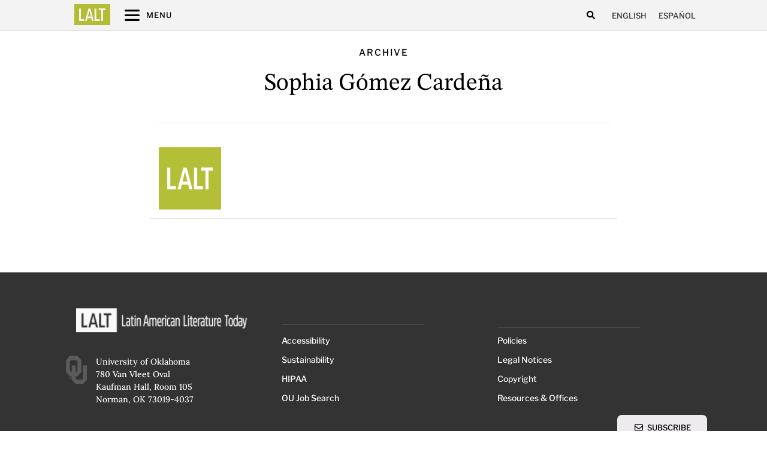

--- FILE ---
content_type: text/css
request_url: https://latinamericanliteraturetoday.org/wp-content/uploads/elementor/css/post-6620.css?ver=1763443265
body_size: 673
content:
.elementor-kit-6620{--e-global-color-primary:#6EC1E4;--e-global-color-secondary:#666666;--e-global-color-text:#7A7A7A;--e-global-color-accent:#61CE70;--e-global-color-c11feac:#CECACF;--e-global-color-abf45c3:#999999;--e-global-color-742c837:#000000;--e-global-color-04ec088:#999999;--e-global-color-0444e7c:#333333;--e-global-color-e12ab5e:#EDEBED;--e-global-color-da36df6:#F3F3F3;--e-global-color-ada2ba4:#1F3879;--e-global-color-dc95df9:#122557;--e-global-color-5c25e8b:#B4BC34;--e-global-color-eb58a79:#232323;--e-global-typography-primary-font-family:"Krub";--e-global-typography-primary-font-weight:600;--e-global-typography-secondary-font-family:"Krub";--e-global-typography-secondary-font-weight:400;--e-global-typography-text-font-family:"Krub";--e-global-typography-text-font-weight:400;--e-global-typography-accent-font-family:"Krub";--e-global-typography-accent-font-weight:500;--e-global-typography-b2f82b2-font-family:"Lora";--e-global-typography-b2f82b2-font-size:1.15rem;--e-global-typography-b2f82b2-font-weight:400;--e-global-typography-b2f82b2-line-height:1.9em;--e-global-typography-312b8bd-font-family:"Libre Franklin";--e-global-typography-312b8bd-font-size:16px;--e-global-typography-312b8bd-font-weight:400;--e-global-typography-312b8bd-line-height:1.55em;--e-global-typography-4865f3b-font-family:"Libre Franklin";--e-global-typography-4865f3b-font-size:13px;--e-global-typography-4865f3b-line-height:1.1em;--e-global-typography-5a1f85f-font-family:"Lora";--e-global-typography-5a1f85f-font-size:14px;--e-global-typography-5a1f85f-line-height:1.55em;--e-global-typography-43d3664-font-family:"Libre Franklin";--e-global-typography-43d3664-font-size:15px;--e-global-typography-43d3664-font-weight:600;--e-global-typography-43d3664-text-transform:uppercase;--e-global-typography-43d3664-font-style:normal;color:#000000;font-family:"Lora", Sans-serif;font-size:1.15rem;font-weight:500;line-height:1.9em;--e-page-transition-entrance-animation:e-page-transition-slide-out-down;--e-page-transition-exit-animation:e-page-transition-slide-in-up;--e-page-transition-animation-duration:1000ms;--e-preloader-animation:jello;--e-preloader-animation-duration:1500ms;--e-preloader-delay:0ms;--e-preloader-max-width:10%;}.elementor-kit-6620 button,.elementor-kit-6620 input[type="button"],.elementor-kit-6620 input[type="submit"],.elementor-kit-6620 .elementor-button{background-color:var( --e-global-color-04ec088 );}.elementor-kit-6620 button:hover,.elementor-kit-6620 button:focus,.elementor-kit-6620 input[type="button"]:hover,.elementor-kit-6620 input[type="button"]:focus,.elementor-kit-6620 input[type="submit"]:hover,.elementor-kit-6620 input[type="submit"]:focus,.elementor-kit-6620 .elementor-button:hover,.elementor-kit-6620 .elementor-button:focus{background-color:var( --e-global-color-abf45c3 );}.elementor-kit-6620 e-page-transition{background-color:#FFFFFFF7;}.elementor-kit-6620 p{margin-block-end:1.9rem;}.elementor-kit-6620 a{color:var( --e-global-color-secondary );}.elementor-kit-6620 a:hover{color:var( --e-global-color-abf45c3 );}.elementor-kit-6620 h1{color:var( --e-global-color-742c837 );font-family:"STIX Two Text", Sans-serif;font-weight:normal;}.elementor-kit-6620 h2{color:var( --e-global-color-742c837 );font-family:"STIX Two Text", Sans-serif;}.elementor-kit-6620 h3{color:var( --e-global-color-742c837 );font-family:"STIX Two Text", Sans-serif;font-weight:500;}.elementor-kit-6620 h4{color:var( --e-global-color-secondary );font-family:"STIX Two Text", Sans-serif;}.elementor-kit-6620 h5{color:var( --e-global-color-secondary );font-family:"Libre Franklin", Sans-serif;font-size:0.95rem;line-height:1.75em;}.elementor-kit-6620 h6{color:var( --e-global-color-742c837 );font-family:"Libre Franklin", Sans-serif;font-size:12px;font-weight:500;line-height:1.5em;}.elementor-section.elementor-section-boxed > .elementor-container{max-width:1040px;}.e-con{--container-max-width:1040px;}.elementor-widget:not(:last-child){margin-block-end:20px;}.elementor-element{--widgets-spacing:20px 20px;--widgets-spacing-row:20px;--widgets-spacing-column:20px;}{}h1.entry-title{display:var(--page-title-display);}.site-header .site-branding{flex-direction:column;align-items:stretch;}.site-header{padding-inline-end:0px;padding-inline-start:0px;}.site-footer .site-branding{flex-direction:column;align-items:stretch;}@media(max-width:1366px){.elementor-kit-6620{--e-global-typography-312b8bd-font-size:16px;--e-global-typography-312b8bd-line-height:1.55em;--e-global-typography-4865f3b-font-size:13px;font-size:1.15rem;line-height:1.5em;}.elementor-kit-6620 p{margin-block-end:1.5em;}.elementor-kit-6620 h4{font-size:15px;}.elementor-kit-6620 h5{font-size:0.95rem;line-height:1.75em;}.elementor-kit-6620 h6{font-size:13px;}}@media(max-width:1200px){.elementor-kit-6620{--e-global-typography-312b8bd-font-size:15px;--e-global-typography-4865f3b-font-size:13px;font-size:1.15rem;line-height:1.5em;}.elementor-kit-6620 p{margin-block-end:1.9rem;}.elementor-kit-6620 h2{letter-spacing:0px;}.elementor-kit-6620 h5{font-size:0.95rem;line-height:1.75em;}.elementor-kit-6620 h6{line-height:1.25em;}}@media(max-width:1024px){.elementor-kit-6620{--e-global-typography-312b8bd-font-size:15px;--e-global-typography-4865f3b-font-size:13px;line-height:1.5em;}.elementor-kit-6620 p{margin-block-end:1.9rem;}.elementor-kit-6620 h5{line-height:1.75em;}.elementor-kit-6620 h6{line-height:1.25em;}.elementor-section.elementor-section-boxed > .elementor-container{max-width:1024px;}.e-con{--container-max-width:1024px;}}@media(max-width:880px){.elementor-kit-6620{--e-global-typography-b2f82b2-font-size:1rem;--e-global-typography-312b8bd-font-size:15px;--e-global-typography-4865f3b-font-size:13px;font-size:1rem;line-height:1.5em;--e-preloader-width:150px;--e-preloader-max-width:150px;}.elementor-kit-6620 p{margin-block-end:1.75rem;}.elementor-kit-6620 h2{font-size:28px;}.elementor-kit-6620 h5{font-size:0.95px;line-height:1.75em;}.elementor-kit-6620 h6{font-size:0.75rem;line-height:1.25em;}}@media(max-width:767px){.elementor-kit-6620{--e-global-typography-b2f82b2-font-size:1rem;--e-global-typography-b2f82b2-line-height:1.75em;--e-global-typography-312b8bd-font-size:15px;--e-global-typography-4865f3b-font-size:13px;--e-global-typography-4865f3b-line-height:1.1em;font-size:18px;line-height:1.5em;}.elementor-kit-6620 p{margin-block-end:1.75rem;}.elementor-kit-6620 h1{font-size:40px;}.elementor-kit-6620 h2{font-size:25px;}.elementor-kit-6620 h3{font-size:22px;}.elementor-kit-6620 h5{font-size:0.95rem;line-height:1.75em;}.elementor-kit-6620 h6{font-size:0.75rem;line-height:1.25em;}.elementor-section.elementor-section-boxed > .elementor-container{max-width:767px;}.e-con{--container-max-width:767px;}}@media(min-width:2400px){.elementor-kit-6620{--e-global-typography-b2f82b2-font-size:1.15rem;--e-global-typography-5a1f85f-font-size:14px;--e-global-typography-5a1f85f-line-height:1.55em;font-size:1.15rem;}.elementor-kit-6620 p{margin-block-end:1.9rem;}}

--- FILE ---
content_type: text/css
request_url: https://latinamericanliteraturetoday.org/wp-content/uploads/elementor/css/post-7159.css?ver=1763443275
body_size: 1084
content:
.elementor-7159 .elementor-element.elementor-element-e196ba3:not(.elementor-motion-effects-element-type-background), .elementor-7159 .elementor-element.elementor-element-e196ba3 > .elementor-motion-effects-container > .elementor-motion-effects-layer{background-color:var( --e-global-color-da36df6 );}.elementor-7159 .elementor-element.elementor-element-e196ba3 > .elementor-container{max-width:1280px;min-height:60px;}.elementor-7159 .elementor-element.elementor-element-e196ba3{border-style:solid;border-width:0px 0px 1px 0px;border-color:var( --e-global-color-c11feac );transition:background 0.3s, border 0.3s, border-radius 0.3s, box-shadow 0.3s;margin-top:-1px;margin-bottom:0px;z-index:99;}.elementor-7159 .elementor-element.elementor-element-e196ba3, .elementor-7159 .elementor-element.elementor-element-e196ba3 > .elementor-background-overlay{border-radius:0px 0px 0px 0px;}.elementor-7159 .elementor-element.elementor-element-e196ba3 > .elementor-background-overlay{transition:background 0.3s, border-radius 0.3s, opacity 0.3s;}.elementor-bc-flex-widget .elementor-7159 .elementor-element.elementor-element-fd846bf.elementor-column .elementor-widget-wrap{align-items:center;}.elementor-7159 .elementor-element.elementor-element-fd846bf.elementor-column.elementor-element[data-element_type="column"] > .elementor-widget-wrap.elementor-element-populated{align-content:center;align-items:center;}.elementor-7159 .elementor-element.elementor-element-fd846bf > .elementor-element-populated{padding:0px 0px 0px 0px;}.elementor-7159 .elementor-element.elementor-element-275b1ff > .elementor-widget-container{margin:0px 0px -5px 0px;padding:0px 0px 0px 0px;}.elementor-7159 .elementor-element.elementor-element-275b1ff .elementor-icon-wrapper{text-align:center;}.elementor-7159 .elementor-element.elementor-element-275b1ff.elementor-view-stacked .elementor-icon{background-color:var( --e-global-color-5c25e8b );}.elementor-7159 .elementor-element.elementor-element-275b1ff.elementor-view-framed .elementor-icon, .elementor-7159 .elementor-element.elementor-element-275b1ff.elementor-view-default .elementor-icon{color:var( --e-global-color-5c25e8b );border-color:var( --e-global-color-5c25e8b );}.elementor-7159 .elementor-element.elementor-element-275b1ff.elementor-view-framed .elementor-icon, .elementor-7159 .elementor-element.elementor-element-275b1ff.elementor-view-default .elementor-icon svg{fill:var( --e-global-color-5c25e8b );}.elementor-7159 .elementor-element.elementor-element-275b1ff.elementor-view-stacked .elementor-icon:hover{background-color:var( --e-global-color-742c837 );}.elementor-7159 .elementor-element.elementor-element-275b1ff.elementor-view-framed .elementor-icon:hover, .elementor-7159 .elementor-element.elementor-element-275b1ff.elementor-view-default .elementor-icon:hover{color:var( --e-global-color-742c837 );border-color:var( --e-global-color-742c837 );}.elementor-7159 .elementor-element.elementor-element-275b1ff.elementor-view-framed .elementor-icon:hover, .elementor-7159 .elementor-element.elementor-element-275b1ff.elementor-view-default .elementor-icon:hover svg{fill:var( --e-global-color-742c837 );}.elementor-7159 .elementor-element.elementor-element-275b1ff .elementor-icon{font-size:35px;}.elementor-7159 .elementor-element.elementor-element-275b1ff .elementor-icon svg{height:35px;}.elementor-7159 .elementor-element.elementor-element-275b1ff .elementor-icon-wrapper svg{width:auto;}.elementor-bc-flex-widget .elementor-7159 .elementor-element.elementor-element-25a6824.elementor-column .elementor-widget-wrap{align-items:center;}.elementor-7159 .elementor-element.elementor-element-25a6824.elementor-column.elementor-element[data-element_type="column"] > .elementor-widget-wrap.elementor-element-populated{align-content:center;align-items:center;}.elementor-7159 .elementor-element.elementor-element-25a6824 > .elementor-element-populated{padding:0px 0px 0px 0px;}.elementor-7159 .elementor-element.elementor-element-67c5991 .elementor-icon-list-items:not(.elementor-inline-items) .elementor-icon-list-item:not(:last-child){padding-block-end:calc(2px/2);}.elementor-7159 .elementor-element.elementor-element-67c5991 .elementor-icon-list-items:not(.elementor-inline-items) .elementor-icon-list-item:not(:first-child){margin-block-start:calc(2px/2);}.elementor-7159 .elementor-element.elementor-element-67c5991 .elementor-icon-list-items.elementor-inline-items .elementor-icon-list-item{margin-inline:calc(2px/2);}.elementor-7159 .elementor-element.elementor-element-67c5991 .elementor-icon-list-items.elementor-inline-items{margin-inline:calc(-2px/2);}.elementor-7159 .elementor-element.elementor-element-67c5991 .elementor-icon-list-items.elementor-inline-items .elementor-icon-list-item:after{inset-inline-end:calc(-2px/2);}.elementor-7159 .elementor-element.elementor-element-67c5991 .elementor-icon-list-icon i{color:var( --e-global-color-742c837 );transition:color 0.3s;}.elementor-7159 .elementor-element.elementor-element-67c5991 .elementor-icon-list-icon svg{fill:var( --e-global-color-742c837 );transition:fill 0.3s;}.elementor-7159 .elementor-element.elementor-element-67c5991 .elementor-icon-list-item:hover .elementor-icon-list-icon i{color:var( --e-global-color-secondary );}.elementor-7159 .elementor-element.elementor-element-67c5991 .elementor-icon-list-item:hover .elementor-icon-list-icon svg{fill:var( --e-global-color-secondary );}.elementor-7159 .elementor-element.elementor-element-67c5991{--e-icon-list-icon-size:25px;--icon-vertical-offset:0px;}.elementor-7159 .elementor-element.elementor-element-67c5991 .elementor-icon-list-item > .elementor-icon-list-text, .elementor-7159 .elementor-element.elementor-element-67c5991 .elementor-icon-list-item > a{font-family:"Libre Franklin", Sans-serif;font-size:13px;font-weight:500;text-transform:uppercase;letter-spacing:1px;}.elementor-7159 .elementor-element.elementor-element-67c5991 .elementor-icon-list-text{color:var( --e-global-color-742c837 );transition:color 0.3s;}.elementor-7159 .elementor-element.elementor-element-67c5991 .elementor-icon-list-item:hover .elementor-icon-list-text{color:var( --e-global-color-text );}.elementor-bc-flex-widget .elementor-7159 .elementor-element.elementor-element-ffb2ba4.elementor-column .elementor-widget-wrap{align-items:center;}.elementor-7159 .elementor-element.elementor-element-ffb2ba4.elementor-column.elementor-element[data-element_type="column"] > .elementor-widget-wrap.elementor-element-populated{align-content:center;align-items:center;}.elementor-7159 .elementor-element.elementor-element-ffb2ba4.elementor-column > .elementor-widget-wrap{justify-content:flex-end;}.elementor-7159 .elementor-element.elementor-element-ffb2ba4 > .elementor-element-populated{padding:1px 1px 1px 1px;}.elementor-7159 .elementor-element.elementor-element-bd51bd7{width:auto;max-width:auto;}.elementor-7159 .elementor-element.elementor-element-bd51bd7 .elementor-search-form{text-align:right;}.elementor-7159 .elementor-element.elementor-element-bd51bd7 .elementor-search-form__toggle{--e-search-form-toggle-size:35px;--e-search-form-toggle-color:var( --e-global-color-742c837 );--e-search-form-toggle-background-color:#02010100;--e-search-form-toggle-icon-size:calc(40em / 100);}.elementor-7159 .elementor-element.elementor-element-bd51bd7.elementor-search-form--skin-full_screen .elementor-search-form__container{background-color:#000000D1;}.elementor-7159 .elementor-element.elementor-element-bd51bd7 input[type="search"].elementor-search-form__input{font-family:"Lora", Sans-serif;font-size:25px;font-weight:300;font-style:italic;line-height:1.2em;}.elementor-7159 .elementor-element.elementor-element-bd51bd7 .elementor-search-form__input,
					.elementor-7159 .elementor-element.elementor-element-bd51bd7 .elementor-search-form__icon,
					.elementor-7159 .elementor-element.elementor-element-bd51bd7 .elementor-lightbox .dialog-lightbox-close-button,
					.elementor-7159 .elementor-element.elementor-element-bd51bd7 .elementor-lightbox .dialog-lightbox-close-button:hover,
					.elementor-7159 .elementor-element.elementor-element-bd51bd7.elementor-search-form--skin-full_screen input[type="search"].elementor-search-form__input{color:#FFFFFF;fill:#FFFFFF;}.elementor-7159 .elementor-element.elementor-element-bd51bd7:not(.elementor-search-form--skin-full_screen) .elementor-search-form__container{border-color:#2E2E2E;border-radius:0px;}.elementor-7159 .elementor-element.elementor-element-bd51bd7.elementor-search-form--skin-full_screen input[type="search"].elementor-search-form__input{border-color:#2E2E2E;border-radius:0px;}.elementor-7159 .elementor-element.elementor-element-bd51bd7:not(.elementor-search-form--skin-full_screen) .elementor-search-form--focus .elementor-search-form__container{border-color:var( --e-global-color-04ec088 );}.elementor-7159 .elementor-element.elementor-element-bd51bd7.elementor-search-form--skin-full_screen input[type="search"].elementor-search-form__input:focus{border-color:var( --e-global-color-04ec088 );}.elementor-7159 .elementor-element.elementor-element-bd51bd7 .elementor-search-form__toggle:hover{--e-search-form-toggle-color:var( --e-global-color-secondary );}.elementor-7159 .elementor-element.elementor-element-bd51bd7 .elementor-search-form__toggle:focus{--e-search-form-toggle-color:var( --e-global-color-secondary );}.elementor-7159 .elementor-element.elementor-element-584d983{width:auto;max-width:auto;}.elementor-7159 .elementor-element.elementor-element-584d983 .wpml-elementor-ls .wpml-ls-item{font-family:"Libre Franklin", Sans-serif;font-size:13px;font-weight:500;text-transform:uppercase;line-height:1.5em;}.elementor-7159 .elementor-element.elementor-element-584d983 .wpml-elementor-ls .wpml-ls-item .wpml-ls-link, 
					.elementor-7159 .elementor-element.elementor-element-584d983 .wpml-elementor-ls .wpml-ls-legacy-dropdown a{color:var( --e-global-color-0444e7c );}.elementor-7159 .elementor-element.elementor-element-584d983 .wpml-elementor-ls .wpml-ls-item:hover,
					.elementor-7159 .elementor-element.elementor-element-584d983 .wpml-elementor-ls .wpml-ls-item.wpml-ls-item__active,
					.elementor-7159 .elementor-element.elementor-element-584d983 .wpml-elementor-ls .wpml-ls-item.highlighted,
					.elementor-7159 .elementor-element.elementor-element-584d983 .wpml-elementor-ls .wpml-ls-item:focus{font-size:13px;}.elementor-7159 .elementor-element.elementor-element-584d983 .wpml-elementor-ls .wpml-ls-legacy-dropdown a:hover,
					.elementor-7159 .elementor-element.elementor-element-584d983 .wpml-elementor-ls .wpml-ls-legacy-dropdown a:focus,
					.elementor-7159 .elementor-element.elementor-element-584d983 .wpml-elementor-ls .wpml-ls-legacy-dropdown .wpml-ls-current-language:hover>a,
					.elementor-7159 .elementor-element.elementor-element-584d983 .wpml-elementor-ls .wpml-ls-item .wpml-ls-link:hover,
					.elementor-7159 .elementor-element.elementor-element-584d983 .wpml-elementor-ls .wpml-ls-item .wpml-ls-link.wpml-ls-link__active,
					.elementor-7159 .elementor-element.elementor-element-584d983 .wpml-elementor-ls .wpml-ls-item .wpml-ls-link.highlighted,
					.elementor-7159 .elementor-element.elementor-element-584d983 .wpml-elementor-ls .wpml-ls-item .wpml-ls-link:focus{color:var( --e-global-color-text );}.elementor-theme-builder-content-area{height:400px;}.elementor-location-header:before, .elementor-location-footer:before{content:"";display:table;clear:both;}@media(min-width:768px){.elementor-7159 .elementor-element.elementor-element-fd846bf{width:10%;}.elementor-7159 .elementor-element.elementor-element-25a6824{width:60%;}.elementor-7159 .elementor-element.elementor-element-ffb2ba4{width:29.666%;}}@media(max-width:1366px) and (min-width:768px){.elementor-7159 .elementor-element.elementor-element-25a6824{width:60%;}.elementor-7159 .elementor-element.elementor-element-ffb2ba4{width:30%;}}@media(max-width:1366px){.elementor-7159 .elementor-element.elementor-element-e196ba3 > .elementor-container{max-width:1080px;min-height:50px;}.elementor-7159 .elementor-element.elementor-element-e196ba3{margin-top:-1px;margin-bottom:0px;}.elementor-7159 .elementor-element.elementor-element-ffb2ba4.elementor-column > .elementor-widget-wrap{justify-content:flex-end;}.elementor-7159 .elementor-element.elementor-element-bd51bd7{width:auto;max-width:auto;}.elementor-7159 .elementor-element.elementor-element-584d983 .wpml-elementor-ls .wpml-ls-item{font-size:13px;}.elementor-7159 .elementor-element.elementor-element-584d983 .wpml-elementor-ls .wpml-ls-item:hover,
					.elementor-7159 .elementor-element.elementor-element-584d983 .wpml-elementor-ls .wpml-ls-item.wpml-ls-item__active,
					.elementor-7159 .elementor-element.elementor-element-584d983 .wpml-elementor-ls .wpml-ls-item.highlighted,
					.elementor-7159 .elementor-element.elementor-element-584d983 .wpml-elementor-ls .wpml-ls-item:focus{font-size:13px;}}@media(max-width:1200px){.elementor-7159 .elementor-element.elementor-element-e196ba3 > .elementor-container{max-width:1025px;}.elementor-7159 .elementor-element.elementor-element-e196ba3{margin-top:0px;margin-bottom:0px;padding:0px 0px 0px 0px;}.elementor-7159 .elementor-element.elementor-element-584d983{width:auto;max-width:auto;}.elementor-7159 .elementor-element.elementor-element-584d983 .wpml-elementor-ls .wpml-ls-item{font-size:13px;}}@media(max-width:1024px){.elementor-7159 .elementor-element.elementor-element-e196ba3 > .elementor-container{max-width:800px;}.elementor-7159 .elementor-element.elementor-element-e196ba3{padding:0px 0px 0px 0px;z-index:20;}.elementor-7159 .elementor-element.elementor-element-25a6824 > .elementor-element-populated{padding:0% 0% 0% 02%;}.elementor-7159 .elementor-element.elementor-element-ffb2ba4.elementor-column > .elementor-widget-wrap{justify-content:flex-end;}.elementor-7159 .elementor-element.elementor-element-bd51bd7{width:auto;max-width:auto;}.elementor-7159 .elementor-element.elementor-element-bd51bd7 input[type="search"].elementor-search-form__input{font-size:30px;}.elementor-7159 .elementor-element.elementor-element-584d983 .wpml-elementor-ls .wpml-ls-item{font-size:13px;}}@media(max-width:880px){.elementor-7159 .elementor-element.elementor-element-e196ba3 > .elementor-container{max-width:700px;}.elementor-7159 .elementor-element.elementor-element-e196ba3{padding:0px 0px 0px 0px;}.elementor-7159 .elementor-element.elementor-element-bd51bd7{width:auto;max-width:auto;}.elementor-7159 .elementor-element.elementor-element-bd51bd7 input[type="search"].elementor-search-form__input{font-size:30px;}}@media(max-width:767px){.elementor-7159 .elementor-element.elementor-element-e196ba3 > .elementor-container{max-width:340px;}.elementor-7159 .elementor-element.elementor-element-e196ba3{margin-top:-1px;margin-bottom:0px;z-index:10;}.elementor-7159 .elementor-element.elementor-element-fd846bf{width:20%;}.elementor-7159 .elementor-element.elementor-element-fd846bf > .elementor-element-populated{padding:2% 02% 2% 5%;}.elementor-7159 .elementor-element.elementor-element-275b1ff .elementor-icon-wrapper{text-align:left;}.elementor-7159 .elementor-element.elementor-element-25a6824{width:20%;}.elementor-7159 .elementor-element.elementor-element-25a6824 > .elementor-element-populated{padding:2% 0% 2% 2%;}.elementor-7159 .elementor-element.elementor-element-67c5991 > .elementor-widget-container{margin:0px 0px 0px 5px;}.elementor-7159 .elementor-element.elementor-element-67c5991 .elementor-icon-list-item > .elementor-icon-list-text, .elementor-7159 .elementor-element.elementor-element-67c5991 .elementor-icon-list-item > a{font-size:0px;}.elementor-7159 .elementor-element.elementor-element-ffb2ba4{width:60%;}.elementor-7159 .elementor-element.elementor-element-ffb2ba4.elementor-column > .elementor-widget-wrap{justify-content:flex-end;}.elementor-7159 .elementor-element.elementor-element-ffb2ba4 > .elementor-element-populated{padding:0px 0px 0px 0px;}.elementor-7159 .elementor-element.elementor-element-bd51bd7{width:auto;max-width:auto;}.elementor-7159 .elementor-element.elementor-element-bd51bd7 input[type="search"].elementor-search-form__input{font-size:25px;}.elementor-7159 .elementor-element.elementor-element-584d983{width:initial;max-width:initial;}.elementor-7159 .elementor-element.elementor-element-584d983 .wpml-elementor-ls .wpml-ls-item{font-size:13px;}.elementor-7159 .elementor-element.elementor-element-584d983 .wpml-elementor-ls .wpml-ls-item:hover,
					.elementor-7159 .elementor-element.elementor-element-584d983 .wpml-elementor-ls .wpml-ls-item.wpml-ls-item__active,
					.elementor-7159 .elementor-element.elementor-element-584d983 .wpml-elementor-ls .wpml-ls-item.highlighted,
					.elementor-7159 .elementor-element.elementor-element-584d983 .wpml-elementor-ls .wpml-ls-item:focus{font-size:13px;}}@media(max-width:1200px) and (min-width:768px){.elementor-7159 .elementor-element.elementor-element-fd846bf{width:10%;}.elementor-7159 .elementor-element.elementor-element-25a6824{width:70%;}.elementor-7159 .elementor-element.elementor-element-ffb2ba4{width:25%;}}@media(max-width:1024px) and (min-width:768px){.elementor-7159 .elementor-element.elementor-element-fd846bf{width:10%;}.elementor-7159 .elementor-element.elementor-element-25a6824{width:60%;}.elementor-7159 .elementor-element.elementor-element-ffb2ba4{width:30%;}}@media(max-width:880px) and (min-width:768px){.elementor-7159 .elementor-element.elementor-element-fd846bf{width:10%;}.elementor-7159 .elementor-element.elementor-element-25a6824{width:55%;}.elementor-7159 .elementor-element.elementor-element-ffb2ba4{width:35%;}}@media(min-width:2400px){.elementor-7159 .elementor-element.elementor-element-e196ba3 > .elementor-container{max-width:1480px;min-height:50px;}.elementor-7159 .elementor-element.elementor-element-e196ba3{margin-top:-1px;margin-bottom:0px;}.elementor-7159 .elementor-element.elementor-element-fd846bf{width:10%;}.elementor-7159 .elementor-element.elementor-element-25a6824{width:60%;}.elementor-7159 .elementor-element.elementor-element-ffb2ba4{width:30%;}.elementor-7159 .elementor-element.elementor-element-bd51bd7{width:auto;max-width:auto;}.elementor-7159 .elementor-element.elementor-element-584d983 .wpml-elementor-ls .wpml-ls-item{font-size:13px;}}

--- FILE ---
content_type: text/css
request_url: https://latinamericanliteraturetoday.org/wp-content/uploads/elementor/css/post-7365.css?ver=1763443275
body_size: 1161
content:
.elementor-7365 .elementor-element.elementor-element-a840b4f > .elementor-container > .elementor-column > .elementor-widget-wrap{align-content:flex-end;align-items:flex-end;}.elementor-7365 .elementor-element.elementor-element-a840b4f:not(.elementor-motion-effects-element-type-background), .elementor-7365 .elementor-element.elementor-element-a840b4f > .elementor-motion-effects-container > .elementor-motion-effects-layer{background-color:var( --e-global-color-0444e7c );}.elementor-7365 .elementor-element.elementor-element-a840b4f > .elementor-container{max-width:1280px;}.elementor-7365 .elementor-element.elementor-element-a840b4f{transition:background 0.3s, border 0.3s, border-radius 0.3s, box-shadow 0.3s;margin-top:02%;margin-bottom:0%;padding:50px 0px 50px 0px;}.elementor-7365 .elementor-element.elementor-element-a840b4f > .elementor-background-overlay{transition:background 0.3s, border-radius 0.3s, opacity 0.3s;}.elementor-7365 .elementor-element.elementor-element-6474523.elementor-column > .elementor-widget-wrap{justify-content:flex-start;}.elementor-7365 .elementor-element.elementor-element-6474523 > .elementor-element-populated{padding:10px 30px 10px 10px;}.elementor-7365 .elementor-element.elementor-element-6b59fa8 > .elementor-widget-container{margin:0em 0em 1em 0em;}.elementor-7365 .elementor-element.elementor-element-6b59fa8 img{max-width:285px;}.elementor-7365 .elementor-element.elementor-element-18b560b{width:auto;max-width:auto;}.elementor-7365 .elementor-element.elementor-element-18b560b.elementor-position-right .elementor-image-box-img{margin-left:15px;}.elementor-7365 .elementor-element.elementor-element-18b560b.elementor-position-left .elementor-image-box-img{margin-right:15px;}.elementor-7365 .elementor-element.elementor-element-18b560b.elementor-position-top .elementor-image-box-img{margin-bottom:15px;}.elementor-7365 .elementor-element.elementor-element-18b560b .elementor-image-box-title{margin-bottom:10px;font-family:"Lora", Sans-serif;}.elementor-7365 .elementor-element.elementor-element-18b560b .elementor-image-box-wrapper .elementor-image-box-img{width:20%;}.elementor-7365 .elementor-element.elementor-element-18b560b .elementor-image-box-img img{transition-duration:0.3s;}.elementor-7365 .elementor-element.elementor-element-18b560b .elementor-image-box-description{font-family:"Lora", Sans-serif;font-size:14px;line-height:1.5em;color:#FFFFFF;}.elementor-7365 .elementor-element.elementor-element-91fb30b > .elementor-widget-wrap > .elementor-widget:not(.elementor-widget__width-auto):not(.elementor-widget__width-initial):not(:last-child):not(.elementor-absolute){margin-bottom:10px;}.elementor-7365 .elementor-element.elementor-element-bc828fa{--divider-border-style:solid;--divider-color:#7A7A7A80;--divider-border-width:1px;}.elementor-7365 .elementor-element.elementor-element-bc828fa .elementor-divider-separator{width:70%;}.elementor-7365 .elementor-element.elementor-element-bc828fa .elementor-divider{padding-block-start:2px;padding-block-end:2px;}.elementor-7365 .elementor-element.elementor-element-f63ad33 .elementor-icon-list-items:not(.elementor-inline-items) .elementor-icon-list-item:not(:last-child){padding-block-end:calc(5px/2);}.elementor-7365 .elementor-element.elementor-element-f63ad33 .elementor-icon-list-items:not(.elementor-inline-items) .elementor-icon-list-item:not(:first-child){margin-block-start:calc(5px/2);}.elementor-7365 .elementor-element.elementor-element-f63ad33 .elementor-icon-list-items.elementor-inline-items .elementor-icon-list-item{margin-inline:calc(5px/2);}.elementor-7365 .elementor-element.elementor-element-f63ad33 .elementor-icon-list-items.elementor-inline-items{margin-inline:calc(-5px/2);}.elementor-7365 .elementor-element.elementor-element-f63ad33 .elementor-icon-list-items.elementor-inline-items .elementor-icon-list-item:after{inset-inline-end:calc(-5px/2);}.elementor-7365 .elementor-element.elementor-element-f63ad33 .elementor-icon-list-icon i{transition:color 0.3s;}.elementor-7365 .elementor-element.elementor-element-f63ad33 .elementor-icon-list-icon svg{transition:fill 0.3s;}.elementor-7365 .elementor-element.elementor-element-f63ad33{--e-icon-list-icon-size:14px;--icon-vertical-offset:0px;}.elementor-7365 .elementor-element.elementor-element-f63ad33 .elementor-icon-list-item > .elementor-icon-list-text, .elementor-7365 .elementor-element.elementor-element-f63ad33 .elementor-icon-list-item > a{font-family:"Libre Franklin", Sans-serif;font-size:14px;}.elementor-7365 .elementor-element.elementor-element-f63ad33 .elementor-icon-list-text{color:#FFFFFF;transition:color 0.3s;}.elementor-7365 .elementor-element.elementor-element-f63ad33 .elementor-icon-list-item:hover .elementor-icon-list-text{color:var( --e-global-color-c11feac );}.elementor-7365 .elementor-element.elementor-element-6244372 > .elementor-widget-wrap > .elementor-widget:not(.elementor-widget__width-auto):not(.elementor-widget__width-initial):not(:last-child):not(.elementor-absolute){margin-bottom:5px;}.elementor-7365 .elementor-element.elementor-element-54f19c7{--divider-border-style:solid;--divider-color:#7A7A7A80;--divider-border-width:1px;}.elementor-7365 .elementor-element.elementor-element-54f19c7 .elementor-divider-separator{width:70%;}.elementor-7365 .elementor-element.elementor-element-54f19c7 .elementor-divider{padding-block-start:2px;padding-block-end:2px;}.elementor-7365 .elementor-element.elementor-element-e604a91 .elementor-icon-list-items:not(.elementor-inline-items) .elementor-icon-list-item:not(:last-child){padding-block-end:calc(5px/2);}.elementor-7365 .elementor-element.elementor-element-e604a91 .elementor-icon-list-items:not(.elementor-inline-items) .elementor-icon-list-item:not(:first-child){margin-block-start:calc(5px/2);}.elementor-7365 .elementor-element.elementor-element-e604a91 .elementor-icon-list-items.elementor-inline-items .elementor-icon-list-item{margin-inline:calc(5px/2);}.elementor-7365 .elementor-element.elementor-element-e604a91 .elementor-icon-list-items.elementor-inline-items{margin-inline:calc(-5px/2);}.elementor-7365 .elementor-element.elementor-element-e604a91 .elementor-icon-list-items.elementor-inline-items .elementor-icon-list-item:after{inset-inline-end:calc(-5px/2);}.elementor-7365 .elementor-element.elementor-element-e604a91 .elementor-icon-list-icon i{transition:color 0.3s;}.elementor-7365 .elementor-element.elementor-element-e604a91 .elementor-icon-list-icon svg{transition:fill 0.3s;}.elementor-7365 .elementor-element.elementor-element-e604a91{--e-icon-list-icon-size:14px;--icon-vertical-offset:0px;}.elementor-7365 .elementor-element.elementor-element-e604a91 .elementor-icon-list-item > .elementor-icon-list-text, .elementor-7365 .elementor-element.elementor-element-e604a91 .elementor-icon-list-item > a{font-family:"Libre Franklin", Sans-serif;font-size:14px;}.elementor-7365 .elementor-element.elementor-element-e604a91 .elementor-icon-list-text{color:#FFFFFF;transition:color 0.3s;}.elementor-7365 .elementor-element.elementor-element-e604a91 .elementor-icon-list-item:hover .elementor-icon-list-text{color:var( --e-global-color-c11feac );}.elementor-7365 .elementor-element.elementor-element-a6c7427:not(.elementor-motion-effects-element-type-background), .elementor-7365 .elementor-element.elementor-element-a6c7427 > .elementor-motion-effects-container > .elementor-motion-effects-layer{background-color:#242424;}.elementor-7365 .elementor-element.elementor-element-a6c7427{transition:background 0.3s, border 0.3s, border-radius 0.3s, box-shadow 0.3s;}.elementor-7365 .elementor-element.elementor-element-a6c7427 > .elementor-background-overlay{transition:background 0.3s, border-radius 0.3s, opacity 0.3s;}.elementor-7365 .elementor-element.elementor-element-30aa23f .elementor-heading-title{font-family:"Libre Franklin", Sans-serif;font-size:11px;text-transform:uppercase;color:var( --e-global-color-c11feac );}.elementor-7365 .elementor-element.elementor-element-bbc0882.elementor-column > .elementor-widget-wrap{justify-content:flex-end;}.elementor-7365 .elementor-element.elementor-element-bbc0882 > .elementor-element-populated{padding:0px 0px 0px 0px;}.elementor-7365 .elementor-element.elementor-element-ac367b7{width:var( --container-widget-width, 150px );max-width:150px;--container-widget-width:150px;--container-widget-flex-grow:0;--e-icon-list-icon-size:14px;--e-icon-list-icon-align:center;--e-icon-list-icon-margin:0 calc(var(--e-icon-list-icon-size, 1em) * 0.125);--icon-vertical-align:center;--icon-vertical-offset:0px;}.elementor-7365 .elementor-element.elementor-element-ac367b7 > .elementor-widget-container{background-color:var( --e-global-color-e12ab5e );margin:-51px 0px 0px 0px;padding:08px 20px 08px 20px;border-radius:8px 8px 0px 0px;}.elementor-7365 .elementor-element.elementor-element-ac367b7 .elementor-icon-list-icon i{transition:color 0.3s;}.elementor-7365 .elementor-element.elementor-element-ac367b7 .elementor-icon-list-icon svg{transition:fill 0.3s;}.elementor-7365 .elementor-element.elementor-element-ac367b7 .elementor-icon-list-item > .elementor-icon-list-text, .elementor-7365 .elementor-element.elementor-element-ac367b7 .elementor-icon-list-item > a{font-family:"Libre Franklin", Sans-serif;font-size:13px;font-weight:500;text-transform:uppercase;}.elementor-7365 .elementor-element.elementor-element-ac367b7 .elementor-icon-list-text{color:var( --e-global-color-742c837 );transition:color 0.3s;}.elementor-7365 .elementor-element.elementor-element-ac367b7 .elementor-icon-list-item:hover .elementor-icon-list-text{color:var( --e-global-color-secondary );}.elementor-7365 .elementor-element.elementor-element-e56ab4a{--grid-template-columns:repeat(0, auto);--icon-size:18px;--grid-column-gap:9px;--grid-row-gap:0px;}.elementor-7365 .elementor-element.elementor-element-e56ab4a .elementor-widget-container{text-align:right;}.elementor-7365 .elementor-element.elementor-element-e56ab4a .elementor-social-icon{background-color:#FFFFFF00;}.elementor-7365 .elementor-element.elementor-element-e56ab4a .elementor-social-icon i{color:var( --e-global-color-04ec088 );}.elementor-7365 .elementor-element.elementor-element-e56ab4a .elementor-social-icon svg{fill:var( --e-global-color-04ec088 );}.elementor-7365 .elementor-element.elementor-element-e56ab4a .elementor-social-icon:hover i{color:#EDEBED;}.elementor-7365 .elementor-element.elementor-element-e56ab4a .elementor-social-icon:hover svg{fill:#EDEBED;}.elementor-theme-builder-content-area{height:400px;}.elementor-location-header:before, .elementor-location-footer:before{content:"";display:table;clear:both;}@media(max-width:880px) and (min-width:768px){.elementor-7365 .elementor-element.elementor-element-6474523{width:40%;}.elementor-7365 .elementor-element.elementor-element-91fb30b{width:30%;}.elementor-7365 .elementor-element.elementor-element-6244372{width:30%;}}@media(min-width:2400px){.elementor-7365 .elementor-element.elementor-element-a840b4f > .elementor-container{max-width:1480px;}.elementor-7365 .elementor-element.elementor-element-ac367b7 > .elementor-widget-container{margin:-45px 0px 0px 0px;padding:5px 20px 5px 20px;}.elementor-7365 .elementor-element.elementor-element-ac367b7{--container-widget-width:130px;--container-widget-flex-grow:0;width:var( --container-widget-width, 130px );max-width:130px;}}@media(max-width:1366px){.elementor-7365 .elementor-element.elementor-element-a840b4f > .elementor-container{max-width:1080px;}.elementor-7365 .elementor-element.elementor-element-a840b4f{margin-top:2%;margin-bottom:0%;}.elementor-7365 .elementor-element.elementor-element-18b560b .elementor-image-box-description{line-height:1.5em;}.elementor-7365 .elementor-element.elementor-element-a6c7427 > .elementor-container{max-width:1080px;}.elementor-7365 .elementor-element.elementor-element-ac367b7 > .elementor-widget-container{margin:-45px 0px 0px 0px;}}@media(max-width:1200px){.elementor-7365 .elementor-element.elementor-element-a840b4f > .elementor-container{max-width:980px;}.elementor-7365 .elementor-element.elementor-element-18b560b .elementor-image-box-description{line-height:1.5em;}.elementor-7365 .elementor-element.elementor-element-a6c7427 > .elementor-container{max-width:980px;}.elementor-7365 .elementor-element.elementor-element-ac367b7{width:var( --container-widget-width, 135px );max-width:135px;--container-widget-width:135px;--container-widget-flex-grow:0;}.elementor-7365 .elementor-element.elementor-element-ac367b7 > .elementor-widget-container{padding:8px 25px 8px 25px;}}@media(max-width:1024px){.elementor-7365 .elementor-element.elementor-element-a840b4f > .elementor-container{max-width:800px;}.elementor-7365 .elementor-element.elementor-element-6b59fa8 img{max-width:230px;}.elementor-7365 .elementor-element.elementor-element-18b560b.elementor-position-right .elementor-image-box-img{margin-left:5px;}.elementor-7365 .elementor-element.elementor-element-18b560b.elementor-position-left .elementor-image-box-img{margin-right:5px;}.elementor-7365 .elementor-element.elementor-element-18b560b.elementor-position-top .elementor-image-box-img{margin-bottom:5px;}.elementor-7365 .elementor-element.elementor-element-a6c7427 > .elementor-container{max-width:800px;}}@media(max-width:880px){.elementor-7365 .elementor-element.elementor-element-a840b4f > .elementor-container{max-width:700px;}.elementor-7365 .elementor-element.elementor-element-18b560b.elementor-position-right .elementor-image-box-img{margin-left:15px;}.elementor-7365 .elementor-element.elementor-element-18b560b.elementor-position-left .elementor-image-box-img{margin-right:15px;}.elementor-7365 .elementor-element.elementor-element-18b560b.elementor-position-top .elementor-image-box-img{margin-bottom:15px;}.elementor-7365 .elementor-element.elementor-element-18b560b .elementor-image-box-title{margin-bottom:0px;}.elementor-7365 .elementor-element.elementor-element-a6c7427 > .elementor-container{max-width:700px;}.elementor-7365 .elementor-element.elementor-element-ac367b7 > .elementor-widget-container{margin:-40px 0px 0px 0px;}}@media(max-width:767px){.elementor-7365 .elementor-element.elementor-element-a840b4f > .elementor-container{max-width:340px;}.elementor-7365 .elementor-element.elementor-element-6474523 > .elementor-element-populated{padding:10px 10px 10px 10px;}.elementor-7365 .elementor-element.elementor-element-6b59fa8 > .elementor-widget-container{margin:0em 0em 0em 0em;}.elementor-7365 .elementor-element.elementor-element-6b59fa8{text-align:left;}.elementor-7365 .elementor-element.elementor-element-6b59fa8 img{max-width:250px;}.elementor-7365 .elementor-element.elementor-element-18b560b{width:auto;max-width:auto;}.elementor-7365 .elementor-element.elementor-element-18b560b .elementor-image-box-wrapper{text-align:left;}.elementor-7365 .elementor-element.elementor-element-18b560b .elementor-image-box-img{margin-bottom:15px;}.elementor-7365 .elementor-element.elementor-element-91fb30b{width:50%;}.elementor-7365 .elementor-element.elementor-element-6244372{width:50%;}.elementor-7365 .elementor-element.elementor-element-a6c7427 > .elementor-container{max-width:320px;}.elementor-7365 .elementor-element.elementor-element-a6c7427{padding:5% 1% 1% 1%;}.elementor-7365 .elementor-element.elementor-element-ac673ab > .elementor-widget-wrap > .elementor-widget:not(.elementor-widget__width-auto):not(.elementor-widget__width-initial):not(:last-child):not(.elementor-absolute){margin-bottom:5px;}.elementor-7365 .elementor-element.elementor-element-30aa23f{text-align:center;}.elementor-7365 .elementor-element.elementor-element-bbc0882.elementor-column > .elementor-widget-wrap{justify-content:center;}.elementor-7365 .elementor-element.elementor-element-bbc0882 > .elementor-element-populated{padding:0px 0px 0px 0px;}.elementor-7365 .elementor-element.elementor-element-ac367b7 > .elementor-widget-container{margin:-61px 0px 0px 0px;}.elementor-7365 .elementor-element.elementor-element-e56ab4a .elementor-widget-container{text-align:center;}}

--- FILE ---
content_type: text/css
request_url: https://latinamericanliteraturetoday.org/wp-content/uploads/elementor/css/post-15247.css?ver=1763443965
body_size: 1018
content:
.elementor-15247 .elementor-element.elementor-element-5500193f > .elementor-container{max-width:780px;}.elementor-15247 .elementor-element.elementor-element-5500193f{margin-top:0%;margin-bottom:0%;padding:1% 0% 0% 0%;}.elementor-15247 .elementor-element.elementor-element-2df2e901{text-align:center;}.elementor-15247 .elementor-element.elementor-element-2df2e901 .elementor-heading-title{font-family:"Libre Franklin", Sans-serif;font-size:15px;font-weight:500;letter-spacing:2px;}.elementor-15247 .elementor-element.elementor-element-190184dc{text-align:center;}.elementor-15247 .elementor-element.elementor-element-190184dc .elementor-heading-title{font-size:40px;}.elementor-15247 .elementor-element.elementor-element-4930a2c6 > .elementor-container{max-width:780px;}.elementor-15247 .elementor-element.elementor-element-4930a2c6, .elementor-15247 .elementor-element.elementor-element-4930a2c6 > .elementor-background-overlay{border-radius:0px 0px 0px 0px;}.elementor-15247 .elementor-element.elementor-element-4930a2c6{padding:0% 0% 0% 0%;}.elementor-15247 .elementor-element.elementor-element-27f33d95{--divider-border-style:solid;--divider-color:var( --e-global-color-e12ab5e );--divider-border-width:1px;}.elementor-15247 .elementor-element.elementor-element-27f33d95 .elementor-divider-separator{width:100%;}.elementor-15247 .elementor-element.elementor-element-27f33d95 .elementor-divider{padding-block-start:2px;padding-block-end:2px;}.elementor-15247 .elementor-element.elementor-element-5a83ad8b > .elementor-container{max-width:1280px;}.elementor-15247 .elementor-element.elementor-element-5a83ad8b{margin-top:0%;margin-bottom:0%;}.elementor-bc-flex-widget .elementor-15247 .elementor-element.elementor-element-cd8e506.elementor-column .elementor-widget-wrap{align-items:flex-start;}.elementor-15247 .elementor-element.elementor-element-cd8e506.elementor-column.elementor-element[data-element_type="column"] > .elementor-widget-wrap.elementor-element-populated{align-content:flex-start;align-items:flex-start;}.elementor-15247 .elementor-element.elementor-element-cd8e506 > .elementor-widget-wrap > .elementor-widget:not(.elementor-widget__width-auto):not(.elementor-widget__width-initial):not(:last-child):not(.elementor-absolute){margin-bottom:2px;}.elementor-15247 .elementor-element.elementor-element-cd8e506 > .elementor-element-populated{padding:0px 0px 0px 0px;}.elementor-15247 .elementor-element.elementor-element-2947a9b1 > .elementor-widget-container{margin:0.5em 0em 0em 0em;padding:0px 0px 0px 0px;}.elementor-15247 .elementor-element.elementor-element-efbdfd2{text-align:left;}.elementor-15247 .elementor-element.elementor-element-efbdfd2 .ae-element-custom-field{color:var( --e-global-color-secondary );font-family:"Libre Franklin", Sans-serif;font-size:11px;line-height:1.1em;}.elementor-15247 .elementor-element.elementor-element-cf97866{width:var( --container-widget-width, 75% );max-width:75%;--container-widget-width:75%;--container-widget-flex-grow:0;align-self:center;font-size:13px;color:var( --e-global-color-abf45c3 );}.elementor-15247 .elementor-element.elementor-element-cf97866 > .elementor-widget-container{margin:0px 0px -20px 0px;padding:0px 0px 0px 0px;}.elementor-bc-flex-widget .elementor-15247 .elementor-element.elementor-element-3b3a7c45.elementor-column .elementor-widget-wrap{align-items:flex-start;}.elementor-15247 .elementor-element.elementor-element-3b3a7c45.elementor-column.elementor-element[data-element_type="column"] > .elementor-widget-wrap.elementor-element-populated{align-content:flex-start;align-items:flex-start;}.elementor-15247 .elementor-element.elementor-element-3b3a7c45 > .elementor-widget-wrap > .elementor-widget:not(.elementor-widget__width-auto):not(.elementor-widget__width-initial):not(:last-child):not(.elementor-absolute){margin-bottom:5px;}.elementor-15247 .elementor-element.elementor-element-3b3a7c45 > .elementor-element-populated{margin:0px 0px 0px 0px;--e-column-margin-right:0px;--e-column-margin-left:0px;padding:0% 1% 1% 3%;}.elementor-15247 .elementor-element.elementor-element-2ec81ed6 .ae-element-custom-field{color:var( --e-global-color-secondary );font-family:"Libre Franklin", Sans-serif;font-size:14px;font-weight:400;line-height:1.55em;}.elementor-15247 .elementor-element.elementor-element-42c68bf3 > .elementor-container{max-width:780px;}.elementor-15247 .elementor-element.elementor-element-42c68bf3, .elementor-15247 .elementor-element.elementor-element-42c68bf3 > .elementor-background-overlay{border-radius:0px 0px 0px 0px;}.elementor-15247 .elementor-element.elementor-element-42c68bf3{padding:0% 0% 5% 0%;}.elementor-15247 .elementor-element.elementor-element-5ec2edb4 > .elementor-element-populated{border-style:solid;border-width:0px 0px 0px 0px;border-color:var( --e-global-color-e12ab5e );margin:0% 0% 0% 0%;--e-column-margin-right:0%;--e-column-margin-left:0%;padding:0% 0% 0% 0%;}.elementor-15247 .elementor-element.elementor-element-6fcec20d{--divider-border-style:solid;--divider-color:var( --e-global-color-c11feac );--divider-border-width:1px;}.elementor-15247 .elementor-element.elementor-element-6fcec20d .elementor-divider-separator{width:100%;}.elementor-15247 .elementor-element.elementor-element-6fcec20d .elementor-divider{padding-block-start:0px;padding-block-end:0px;}.elementor-15247 .elementor-element.elementor-element-3e00d7d{--grid-row-gap:20px;--grid-column-gap:20px;}.elementor-15247 .elementor-element.elementor-element-3e00d7d .elementor-posts-container .elementor-post__thumbnail{padding-bottom:calc( 0.66 * 100% );}.elementor-15247 .elementor-element.elementor-element-3e00d7d:after{content:"0.66";}.elementor-15247 .elementor-element.elementor-element-3e00d7d .elementor-post__thumbnail__link{width:100%;}.elementor-15247 .elementor-element.elementor-element-3e00d7d .elementor-post__meta-data span + span:before{content:"•";}.elementor-15247 .elementor-element.elementor-element-3e00d7d .elementor-post__card{border-width:0px;border-radius:0px;padding-top:0px;padding-bottom:0px;}.elementor-15247 .elementor-element.elementor-element-3e00d7d .elementor-post__text{padding:0 15px;margin-top:0px;margin-bottom:10px;}.elementor-15247 .elementor-element.elementor-element-3e00d7d .elementor-post__meta-data{padding:10px 15px;}.elementor-15247 .elementor-element.elementor-element-3e00d7d .elementor-post__avatar{padding-right:15px;padding-left:15px;}.elementor-15247 .elementor-element.elementor-element-3e00d7d .elementor-post__title, .elementor-15247 .elementor-element.elementor-element-3e00d7d .elementor-post__title a{color:var( --e-global-color-742c837 );font-size:18px;font-weight:500;line-height:1.25em;}.elementor-15247 .elementor-element.elementor-element-3e00d7d .elementor-post__title{margin-bottom:10px;}.elementor-15247 .elementor-element.elementor-element-3e00d7d .elementor-post__read-more{color:var( --e-global-color-742c837 );margin-bottom:10px;}.elementor-15247 .elementor-element.elementor-element-3e00d7d a.elementor-post__read-more{font-family:"Libre Franklin", Sans-serif;font-size:12px;font-weight:600;}.elementor-15247 .elementor-element.elementor-element-3e00d7d .elementor-pagination{text-align:center;font-family:"Libre Franklin", Sans-serif;font-size:13px;font-weight:500;text-transform:uppercase;margin-top:31px;}body:not(.rtl) .elementor-15247 .elementor-element.elementor-element-3e00d7d .elementor-pagination .page-numbers:not(:first-child){margin-left:calc( 20px/2 );}body:not(.rtl) .elementor-15247 .elementor-element.elementor-element-3e00d7d .elementor-pagination .page-numbers:not(:last-child){margin-right:calc( 20px/2 );}body.rtl .elementor-15247 .elementor-element.elementor-element-3e00d7d .elementor-pagination .page-numbers:not(:first-child){margin-right:calc( 20px/2 );}body.rtl .elementor-15247 .elementor-element.elementor-element-3e00d7d .elementor-pagination .page-numbers:not(:last-child){margin-left:calc( 20px/2 );}@media(min-width:768px){.elementor-15247 .elementor-element.elementor-element-cd8e506{width:15%;}.elementor-15247 .elementor-element.elementor-element-3b3a7c45{width:85%;}}@media(max-width:1366px){.elementor-15247 .elementor-element.elementor-element-5500193f > .elementor-container{max-width:780px;}.elementor-15247 .elementor-element.elementor-element-2df2e901 .elementor-heading-title{font-size:15px;}.elementor-15247 .elementor-element.elementor-element-4930a2c6 > .elementor-container{max-width:780px;}.elementor-15247 .elementor-element.elementor-element-6873bf06 > .elementor-widget-wrap > .elementor-widget:not(.elementor-widget__width-auto):not(.elementor-widget__width-initial):not(:last-child):not(.elementor-absolute){margin-bottom:10px;}.elementor-15247 .elementor-element.elementor-element-27f33d95 .elementor-divider{padding-block-start:25px;padding-block-end:25px;}.elementor-15247 .elementor-element.elementor-element-5a83ad8b > .elementor-container{max-width:1080px;}.elementor-15247 .elementor-element.elementor-element-2947a9b1 > .elementor-widget-container{margin:0px 0px 0px 0px;padding:5px 5px 5px 5px;}.elementor-15247 .elementor-element.elementor-element-3b3a7c45 > .elementor-widget-wrap > .elementor-widget:not(.elementor-widget__width-auto):not(.elementor-widget__width-initial):not(:last-child):not(.elementor-absolute){margin-bottom:5px;}.elementor-15247 .elementor-element.elementor-element-3b3a7c45 > .elementor-element-populated{padding:1% 1% 1% 3%;}.elementor-15247 .elementor-element.elementor-element-2ec81ed6{text-align:left;}.elementor-15247 .elementor-element.elementor-element-2ec81ed6 .ae-element-custom-field{font-size:14px;}.elementor-15247 .elementor-element.elementor-element-42c68bf3 > .elementor-container{max-width:780px;}}@media(max-width:1200px){.elementor-15247 .elementor-element.elementor-element-5500193f > .elementor-container{max-width:780px;}.elementor-15247 .elementor-element.elementor-element-2df2e901 .elementor-heading-title{font-size:15px;}.elementor-15247 .elementor-element.elementor-element-4930a2c6 > .elementor-container{max-width:780px;}.elementor-15247 .elementor-element.elementor-element-2947a9b1 > .elementor-widget-container{padding:0px 0px 0px 0px;}.elementor-15247 .elementor-element.elementor-element-42c68bf3 > .elementor-container{max-width:780px;}}@media(max-width:1024px){.elementor-15247 .elementor-element.elementor-element-5500193f > .elementor-container{max-width:800px;}.elementor-15247 .elementor-element.elementor-element-190184dc .elementor-heading-title{font-size:40px;}.elementor-15247 .elementor-element.elementor-element-4930a2c6 > .elementor-container{max-width:800px;}.elementor-15247 .elementor-element.elementor-element-5a83ad8b > .elementor-container{max-width:800px;}.elementor-15247 .elementor-element.elementor-element-cf97866{--container-widget-width:70%;--container-widget-flex-grow:0;width:var( --container-widget-width, 70% );max-width:70%;}.elementor-15247 .elementor-element.elementor-element-42c68bf3 > .elementor-container{max-width:780px;}.elementor-15247 .elementor-element.elementor-element-42c68bf3{padding:00% 00% 00% 00%;}.elementor-15247 .elementor-element.elementor-element-5ec2edb4 > .elementor-element-populated{margin:0% 0% 0% 0%;--e-column-margin-right:0%;--e-column-margin-left:0%;}}@media(max-width:880px){.elementor-15247 .elementor-element.elementor-element-5500193f > .elementor-container{max-width:700px;}.elementor-15247 .elementor-element.elementor-element-190184dc .elementor-heading-title{font-size:40px;}.elementor-15247 .elementor-element.elementor-element-4930a2c6 > .elementor-container{max-width:700px;}.elementor-15247 .elementor-element.elementor-element-4930a2c6{padding:0% 0% 0% 0%;}.elementor-15247 .elementor-element.elementor-element-2947a9b1 > .elementor-widget-container{margin:0px 0px 0px 0px;}.elementor-15247 .elementor-element.elementor-element-cf97866{--container-widget-width:70%;--container-widget-flex-grow:0;width:var( --container-widget-width, 70% );max-width:70%;}.elementor-15247 .elementor-element.elementor-element-42c68bf3 > .elementor-container{max-width:700px;}.elementor-15247 .elementor-element.elementor-element-42c68bf3{padding:0% 0% 10% 0%;}.elementor-15247 .elementor-element.elementor-element-5ec2edb4 > .elementor-element-populated{margin:0% 0% 0% 0%;--e-column-margin-right:0%;--e-column-margin-left:0%;padding:0% 0% 0% 0%;}}@media(max-width:767px){.elementor-15247 .elementor-element.elementor-element-5500193f > .elementor-container{max-width:340px;}.elementor-15247 .elementor-element.elementor-element-2df2e901 .elementor-heading-title{font-size:15px;}.elementor-15247 .elementor-element.elementor-element-190184dc .elementor-heading-title{font-size:30px;}.elementor-15247 .elementor-element.elementor-element-4930a2c6 > .elementor-container{max-width:340px;}.elementor-15247 .elementor-element.elementor-element-2947a9b1 > .elementor-widget-container{padding:0px 180px 0px 0px;}.elementor-15247 .elementor-element.elementor-element-2947a9b1{text-align:left;}.elementor-15247 .elementor-element.elementor-element-efbdfd2 > .elementor-widget-container{margin:0px 0px -15px 0px;}.elementor-15247 .elementor-element.elementor-element-efbdfd2 .ae-element-custom-field{line-height:1em;}.elementor-15247 .elementor-element.elementor-element-cf97866 > .elementor-widget-container{padding:0px 0px 0px 0px;}.elementor-15247 .elementor-element.elementor-element-cf97866{--container-widget-width:360px;--container-widget-flex-grow:0;width:var( --container-widget-width, 360px );max-width:360px;text-align:left;font-size:14px;}.elementor-15247 .elementor-element.elementor-element-3b3a7c45 > .elementor-element-populated{margin:0px 0px 0px 0px;--e-column-margin-right:0px;--e-column-margin-left:0px;padding:3% 1% 1% 1%;}.elementor-15247 .elementor-element.elementor-element-42c68bf3 > .elementor-container{max-width:340px;}.elementor-15247 .elementor-element.elementor-element-3e00d7d .elementor-posts-container .elementor-post__thumbnail{padding-bottom:calc( 0.5 * 100% );}.elementor-15247 .elementor-element.elementor-element-3e00d7d:after{content:"0.5";}.elementor-15247 .elementor-element.elementor-element-3e00d7d .elementor-post__thumbnail__link{width:100%;}.elementor-15247 .elementor-element.elementor-element-3e00d7d .elementor-post__title, .elementor-15247 .elementor-element.elementor-element-3e00d7d .elementor-post__title a{font-size:16px;}.elementor-15247 .elementor-element.elementor-element-3e00d7d a.elementor-post__read-more{font-size:11px;}}@media(max-width:1366px) and (min-width:768px){.elementor-15247 .elementor-element.elementor-element-cd8e506{width:15%;}}@media(max-width:1200px) and (min-width:768px){.elementor-15247 .elementor-element.elementor-element-cd8e506{width:20%;}}@media(max-width:1024px) and (min-width:768px){.elementor-15247 .elementor-element.elementor-element-cd8e506{width:20%;}.elementor-15247 .elementor-element.elementor-element-3b3a7c45{width:80%;}.elementor-15247 .elementor-element.elementor-element-5ec2edb4{width:100%;}}@media(max-width:880px) and (min-width:768px){.elementor-15247 .elementor-element.elementor-element-5ec2edb4{width:100%;}}@media(min-width:2400px){.elementor-15247 .elementor-element.elementor-element-5500193f > .elementor-container{max-width:1080px;}.elementor-15247 .elementor-element.elementor-element-5500193f{padding:01% 0% 0% 0%;}.elementor-15247 .elementor-element.elementor-element-4930a2c6 > .elementor-container{max-width:1080px;}.elementor-15247 .elementor-element.elementor-element-4930a2c6{margin-top:0px;margin-bottom:0px;}.elementor-15247 .elementor-element.elementor-element-5a83ad8b > .elementor-container{max-width:1480px;}.elementor-15247 .elementor-element.elementor-element-cf97866{font-size:15px;}.elementor-15247 .elementor-element.elementor-element-42c68bf3 > .elementor-container{max-width:1080px;}.elementor-15247 .elementor-element.elementor-element-42c68bf3{margin-top:0px;margin-bottom:0px;}}

--- FILE ---
content_type: text/css
request_url: https://latinamericanliteraturetoday.org/wp-content/uploads/elementor/css/post-8646.css?ver=1763443275
body_size: 857
content:
.elementor-8646 .elementor-element.elementor-element-8cfa84a{border-style:solid;border-width:1px 0px 1px 0px;border-color:var( --e-global-color-e12ab5e );margin-top:0px;margin-bottom:20px;padding:20px 30px 20px 30px;}.elementor-8646 .elementor-element.elementor-element-8cfa84a, .elementor-8646 .elementor-element.elementor-element-8cfa84a > .elementor-background-overlay{border-radius:0px 0px 0px 0px;}.elementor-8646 .elementor-element.elementor-element-60e0d966 > .elementor-element-populated{margin:0px 0px 0px 0px;--e-column-margin-right:0px;--e-column-margin-left:0px;padding:10px 0px 10px 0px;}.elementor-8646 .elementor-element.elementor-element-f74a8a3 > .elementor-widget-container{margin:0px 0px 0px 0px;}.elementor-8646 .elementor-element.elementor-element-f74a8a3{text-align:left;}.elementor-8646 .elementor-element.elementor-element-f74a8a3 img{width:100%;max-width:100%;}.elementor-8646 .elementor-element.elementor-element-49e3f92 > .elementor-container{max-width:340px;}.elementor-8646 .elementor-element.elementor-element-49e3f92 a{color:var( --e-global-color-742c837 );}.elementor-8646 .elementor-element.elementor-element-49e3f92 a:hover{color:var( --e-global-color-secondary );}.elementor-8646 .elementor-element.elementor-element-49e3f92{padding:0px 0px 0px 0px;}.elementor-8646 .elementor-element.elementor-element-83b2aa8 > .elementor-element-populated{padding:0px 0px 0px 0px;}.elementor-8646 .elementor-element.elementor-element-972a831 > .elementor-widget-container{margin:0px 0px 0px 0px;padding:0px 0px 0px 0px;}.elementor-8646 .elementor-element.elementor-element-972a831 .elementor-tab-title{border-width:1px;border-color:var( --e-global-color-e12ab5e );padding:15px 15px 15px 35px;}.elementor-8646 .elementor-element.elementor-element-972a831 .elementor-tab-content{border-width:1px;border-block-end-color:var( --e-global-color-e12ab5e );color:var( --e-global-color-742c837 );font-family:"Libre Franklin", Sans-serif;font-size:12px;font-weight:500;text-transform:uppercase;letter-spacing:0px;padding:5px 20px 5px 20px;}.elementor-8646 .elementor-element.elementor-element-972a831 .elementor-toggle-item:not(:last-child){margin-block-end:5px;}.elementor-8646 .elementor-element.elementor-element-972a831 .elementor-toggle-title, .elementor-8646 .elementor-element.elementor-element-972a831 .elementor-toggle-icon{color:var( --e-global-color-0444e7c );}.elementor-8646 .elementor-element.elementor-element-972a831 .elementor-toggle-icon svg{fill:var( --e-global-color-0444e7c );}.elementor-8646 .elementor-element.elementor-element-972a831 .elementor-tab-title.elementor-active a, .elementor-8646 .elementor-element.elementor-element-972a831 .elementor-tab-title.elementor-active .elementor-toggle-icon{color:var( --e-global-color-0444e7c );}.elementor-8646 .elementor-element.elementor-element-972a831 .elementor-toggle-title{font-family:"Libre Franklin", Sans-serif;font-size:13px;font-weight:500;}.elementor-8646 .elementor-element.elementor-element-972a831 .elementor-tab-title .elementor-toggle-icon i:before{color:var( --e-global-color-secondary );}.elementor-8646 .elementor-element.elementor-element-972a831 .elementor-tab-title .elementor-toggle-icon svg{fill:var( --e-global-color-secondary );}.elementor-8646 .elementor-element.elementor-element-972a831 .elementor-tab-title.elementor-active .elementor-toggle-icon i:before{color:var( --e-global-color-c11feac );}.elementor-8646 .elementor-element.elementor-element-972a831 .elementor-tab-title.elementor-active .elementor-toggle-icon svg{fill:var( --e-global-color-c11feac );}.elementor-8646 .elementor-element.elementor-element-972a831 .elementor-toggle-icon{margin-inline-end:5px;}.elementor-8646 .elementor-element.elementor-element-d5df43d .elementor-button{background-color:rgba(255,255,255,0);font-family:"Libre Franklin", Sans-serif;font-size:13px;font-weight:500;text-transform:uppercase;text-decoration:none;line-height:1.3em;fill:var( --e-global-color-0444e7c );color:var( --e-global-color-0444e7c );border-radius:0px 0px 0px 0px;padding:0px 0px 2px 0px;}.elementor-8646 .elementor-element.elementor-element-d5df43d > .elementor-widget-container{margin:0px 0px 0px 20px;}.elementor-8646 .elementor-element.elementor-element-d5df43d .elementor-button:hover, .elementor-8646 .elementor-element.elementor-element-d5df43d .elementor-button:focus{color:var( --e-global-color-secondary );}.elementor-8646 .elementor-element.elementor-element-d5df43d .elementor-button:hover svg, .elementor-8646 .elementor-element.elementor-element-d5df43d .elementor-button:focus svg{fill:var( --e-global-color-secondary );}.elementor-8646 .elementor-element.elementor-element-ecb6bd4 .elementor-button{background-color:rgba(255,255,255,0);font-family:"Libre Franklin", Sans-serif;font-size:13px;font-weight:500;text-transform:uppercase;text-decoration:none;line-height:1.3em;fill:var( --e-global-color-0444e7c );color:var( --e-global-color-0444e7c );border-radius:0px 0px 0px 0px;padding:0px 0px 2px 0px;}.elementor-8646 .elementor-element.elementor-element-ecb6bd4 > .elementor-widget-container{margin:0px 0px 0px 20px;}.elementor-8646 .elementor-element.elementor-element-ecb6bd4 .elementor-button:hover, .elementor-8646 .elementor-element.elementor-element-ecb6bd4 .elementor-button:focus{color:var( --e-global-color-secondary );}.elementor-8646 .elementor-element.elementor-element-ecb6bd4 .elementor-button:hover svg, .elementor-8646 .elementor-element.elementor-element-ecb6bd4 .elementor-button:focus svg{fill:var( --e-global-color-secondary );}.elementor-8646 .elementor-element.elementor-element-a08003f .elementor-button{background-color:rgba(255,255,255,0);font-family:"Libre Franklin", Sans-serif;font-size:13px;font-weight:500;text-transform:uppercase;text-decoration:none;line-height:1.3em;fill:var( --e-global-color-0444e7c );color:var( --e-global-color-0444e7c );border-radius:0px 0px 0px 0px;padding:0px 0px 2px 0px;}.elementor-8646 .elementor-element.elementor-element-a08003f{width:var( --container-widget-width, 50% );max-width:50%;--container-widget-width:50%;--container-widget-flex-grow:0;align-self:center;}.elementor-8646 .elementor-element.elementor-element-a08003f > .elementor-widget-container{margin:0px 0px 0px 20px;}.elementor-8646 .elementor-element.elementor-element-a08003f .elementor-button-content-wrapper{flex-direction:row;}.elementor-8646 .elementor-element.elementor-element-a08003f .elementor-button:hover, .elementor-8646 .elementor-element.elementor-element-a08003f .elementor-button:focus{color:var( --e-global-color-secondary );}.elementor-8646 .elementor-element.elementor-element-a08003f .elementor-button:hover svg, .elementor-8646 .elementor-element.elementor-element-a08003f .elementor-button:focus svg{fill:var( --e-global-color-secondary );}.elementor-8646 .elementor-element.elementor-element-ab4fd3f{width:var( --container-widget-width, 50% );max-width:50%;--container-widget-width:50%;--container-widget-flex-grow:0;--e-icon-list-icon-size:18px;--e-icon-list-icon-align:center;--e-icon-list-icon-margin:0 calc(var(--e-icon-list-icon-size, 1em) * 0.125);--icon-vertical-offset:0px;}.elementor-8646 .elementor-element.elementor-element-ab4fd3f > .elementor-widget-container{margin:0px 30px 0px 0px;}.elementor-8646 .elementor-element.elementor-element-ab4fd3f .elementor-icon-list-items:not(.elementor-inline-items) .elementor-icon-list-item:not(:last-child){padding-block-end:calc(10px/2);}.elementor-8646 .elementor-element.elementor-element-ab4fd3f .elementor-icon-list-items:not(.elementor-inline-items) .elementor-icon-list-item:not(:first-child){margin-block-start:calc(10px/2);}.elementor-8646 .elementor-element.elementor-element-ab4fd3f .elementor-icon-list-items.elementor-inline-items .elementor-icon-list-item{margin-inline:calc(10px/2);}.elementor-8646 .elementor-element.elementor-element-ab4fd3f .elementor-icon-list-items.elementor-inline-items{margin-inline:calc(-10px/2);}.elementor-8646 .elementor-element.elementor-element-ab4fd3f .elementor-icon-list-items.elementor-inline-items .elementor-icon-list-item:after{inset-inline-end:calc(-10px/2);}.elementor-8646 .elementor-element.elementor-element-ab4fd3f .elementor-icon-list-icon i{color:var( --e-global-color-0444e7c );transition:color 0.3s;}.elementor-8646 .elementor-element.elementor-element-ab4fd3f .elementor-icon-list-icon svg{fill:var( --e-global-color-0444e7c );transition:fill 0.3s;}.elementor-8646 .elementor-element.elementor-element-ab4fd3f .elementor-icon-list-item:hover .elementor-icon-list-icon i{color:var( --e-global-color-text );}.elementor-8646 .elementor-element.elementor-element-ab4fd3f .elementor-icon-list-item:hover .elementor-icon-list-icon svg{fill:var( --e-global-color-text );}.elementor-8646 .elementor-element.elementor-element-ab4fd3f .elementor-icon-list-text{transition:color 0.3s;}#elementor-popup-modal-8646{background-color:rgba(0,0,0,.8);justify-content:flex-start;align-items:center;pointer-events:all;}#elementor-popup-modal-8646 .dialog-message{width:350px;height:100vh;align-items:flex-start;padding:0px 0px 50px 0px;}#elementor-popup-modal-8646 .dialog-close-button{display:flex;top:10px;}#elementor-popup-modal-8646 .dialog-widget-content{box-shadow:2px 8px 23px 3px rgba(0,0,0,0.2);}body:not(.rtl) #elementor-popup-modal-8646 .dialog-close-button{right:10px;}body.rtl #elementor-popup-modal-8646 .dialog-close-button{left:10px;}@media(max-width:1366px){.elementor-8646 .elementor-element.elementor-element-83b2aa8.elementor-column > .elementor-widget-wrap{justify-content:flex-start;}.elementor-8646 .elementor-element.elementor-element-972a831 .elementor-tab-content{padding:0px 20px 0px 20px;}.elementor-8646 .elementor-element.elementor-element-a08003f{--container-widget-width:40%;--container-widget-flex-grow:0;width:var( --container-widget-width, 40% );max-width:40%;}.elementor-8646 .elementor-element.elementor-element-ab4fd3f{--container-widget-width:60%;--container-widget-flex-grow:0;width:var( --container-widget-width, 60% );max-width:60%;--e-icon-list-icon-size:18px;}}@media(max-width:1200px){.elementor-8646 .elementor-element.elementor-element-972a831 .elementor-tab-title{padding:10px 20px 10px 20px;}.elementor-8646 .elementor-element.elementor-element-972a831 .elementor-tab-content{padding:10px 20px 10px 20px;}.elementor-8646 .elementor-element.elementor-element-ab4fd3f{--e-icon-list-icon-size:18px;}}@media(max-width:1024px){.elementor-8646 .elementor-element.elementor-element-8cfa84a{padding:20px 30px 20px 30px;}.elementor-8646 .elementor-element.elementor-element-49e3f92{padding:0px 10px 0px 10px;}.elementor-8646 .elementor-element.elementor-element-972a831 .elementor-tab-title{padding:10px 20px 10px 20px;}.elementor-8646 .elementor-element.elementor-element-a08003f{--container-widget-width:45%;--container-widget-flex-grow:0;width:var( --container-widget-width, 45% );max-width:45%;}.elementor-8646 .elementor-element.elementor-element-ab4fd3f{--container-widget-width:55%;--container-widget-flex-grow:0;width:var( --container-widget-width, 55% );max-width:55%;--e-icon-list-icon-size:18px;}#elementor-popup-modal-8646 .dialog-message{width:39vw;}#elementor-popup-modal-8646{justify-content:flex-start;align-items:center;}}@media(max-width:880px){.elementor-8646 .elementor-element.elementor-element-8cfa84a{padding:20px 20px 20px 20px;}.elementor-8646 .elementor-element.elementor-element-f74a8a3{text-align:left;}.elementor-8646 .elementor-element.elementor-element-f74a8a3 img{max-width:240px;}.elementor-8646 .elementor-element.elementor-element-972a831 .elementor-tab-title{padding:10px 10px 10px 10px;}.elementor-8646 .elementor-element.elementor-element-972a831 .elementor-tab-content{padding:5px 5px 5px 5px;}.elementor-8646 .elementor-element.elementor-element-d5df43d > .elementor-widget-container{margin:0px 0px 0px 20px;}.elementor-8646 .elementor-element.elementor-element-ecb6bd4 > .elementor-widget-container{margin:0px 0px 0px 20px;}.elementor-8646 .elementor-element.elementor-element-a08003f > .elementor-widget-container{margin:0px 0px 0px 20px;}.elementor-8646 .elementor-element.elementor-element-ab4fd3f > .elementor-widget-container{margin:10px 10px 10px 10px;}.elementor-8646 .elementor-element.elementor-element-ab4fd3f{--e-icon-list-icon-size:16px;}}@media(max-width:767px){.elementor-8646 .elementor-element.elementor-element-8cfa84a{padding:20px 10px 20px 10px;}.elementor-8646 .elementor-element.elementor-element-f74a8a3{text-align:center;}.elementor-8646 .elementor-element.elementor-element-f74a8a3 img{width:230px;max-width:230px;}.elementor-8646 .elementor-element.elementor-element-972a831 .elementor-tab-title{padding:10px 10px 10px 10px;}.elementor-8646 .elementor-element.elementor-element-972a831 .elementor-tab-content{font-size:15px;line-height:1em;}.elementor-8646 .elementor-element.elementor-element-d5df43d > .elementor-widget-container{margin:10px 10px 10px 10px;}.elementor-8646 .elementor-element.elementor-element-ecb6bd4 > .elementor-widget-container{margin:10px 10px 10px 10px;}.elementor-8646 .elementor-element.elementor-element-a08003f > .elementor-widget-container{margin:10px 10px 10px 10px;}.elementor-8646 .elementor-element.elementor-element-ab4fd3f > .elementor-widget-container{margin:10px 5px 0px 0px;}.elementor-8646 .elementor-element.elementor-element-ab4fd3f .elementor-icon-list-items:not(.elementor-inline-items) .elementor-icon-list-item:not(:last-child){padding-block-end:calc(0px/2);}.elementor-8646 .elementor-element.elementor-element-ab4fd3f .elementor-icon-list-items:not(.elementor-inline-items) .elementor-icon-list-item:not(:first-child){margin-block-start:calc(0px/2);}.elementor-8646 .elementor-element.elementor-element-ab4fd3f .elementor-icon-list-items.elementor-inline-items .elementor-icon-list-item{margin-inline:calc(0px/2);}.elementor-8646 .elementor-element.elementor-element-ab4fd3f .elementor-icon-list-items.elementor-inline-items{margin-inline:calc(-0px/2);}.elementor-8646 .elementor-element.elementor-element-ab4fd3f .elementor-icon-list-items.elementor-inline-items .elementor-icon-list-item:after{inset-inline-end:calc(-0px/2);}.elementor-8646 .elementor-element.elementor-element-ab4fd3f{--e-icon-list-icon-size:16px;--e-icon-list-icon-align:right;--e-icon-list-icon-margin:0 0 0 calc(var(--e-icon-list-icon-size, 1em) * 0.25);}#elementor-popup-modal-8646 .dialog-message{width:73vw;}#elementor-popup-modal-8646{justify-content:flex-start;align-items:flex-start;}#elementor-popup-modal-8646 .dialog-close-button{top:1%;}}

--- FILE ---
content_type: text/css
request_url: https://latinamericanliteraturetoday.org/wp-content/themes/lalt/style.css?ver=1.0.0
body_size: -230
content:
/* 
Theme Name: LALT Theme
Theme URI: https://github.com/elementor/hello-theme/
Description: Hello Elementor Child created by Lumínica EStudio
Author: Lumínica Estudio
Author URI: https://estudioluminica.com/
Template: hello-elementor
Version: 1.0.1
Text Domain: hello-elementor-child
License: GNU General Public License v3 or later.
License URI: https://www.gnu.org/licenses/gpl-3.0.html
Tags: flexible-header, custom-colors, custom-menu, custom-logo, editor-style, featured-images, rtl-language-support, threaded-comments, translation-ready
*/

/*
    Add your custom styles here
*/


--- FILE ---
content_type: text/css
request_url: https://latinamericanliteraturetoday.org/wp-content/uploads/elementor/css/post-7212.css?ver=1715633581
body_size: 148
content:
.elementor-7212 .elementor-element.elementor-element-2cb2d405{margin-top:0px;margin-bottom:0px;padding:0% 0% 0% 0%;}.elementor-7212 .elementor-element.elementor-element-4589e3dc > .elementor-widget-wrap > .elementor-widget:not(.elementor-widget__width-auto):not(.elementor-widget__width-initial):not(:last-child):not(.elementor-absolute){margin-bottom:10px;}.elementor-7212 .elementor-element.elementor-element-4589e3dc > .elementor-element-populated{padding:0px 0px 0px 0px;}.elementor-7212 .elementor-element.elementor-element-b6430f8 > .elementor-container{min-height:120px;}.elementor-bc-flex-widget .elementor-7212 .elementor-element.elementor-element-776c40e.elementor-column .elementor-widget-wrap{align-items:flex-end;}.elementor-7212 .elementor-element.elementor-element-776c40e.elementor-column.elementor-element[data-element_type="column"] > .elementor-widget-wrap.elementor-element-populated{align-content:flex-end;align-items:flex-end;}.elementor-7212 .elementor-element.elementor-element-776c40e > .elementor-element-populated{padding:0px 0px 0px 0px;}.elementor-7212 .elementor-element.elementor-element-4abcf33c{text-align:left;}.elementor-7212 .elementor-element.elementor-element-4abcf33c img{max-width:175px;box-shadow:0px 0px 5px 0px rgba(0, 0, 0, 0.3);}.elementor-bc-flex-widget .elementor-7212 .elementor-element.elementor-element-5a82048.elementor-column .elementor-widget-wrap{align-items:flex-end;}.elementor-7212 .elementor-element.elementor-element-5a82048.elementor-column.elementor-element[data-element_type="column"] > .elementor-widget-wrap.elementor-element-populated{align-content:flex-end;align-items:flex-end;}.elementor-7212 .elementor-element.elementor-element-5a82048 > .elementor-widget-wrap > .elementor-widget:not(.elementor-widget__width-auto):not(.elementor-widget__width-initial):not(:last-child):not(.elementor-absolute){margin-bottom:5px;}.elementor-7212 .elementor-element.elementor-element-5a82048 > .elementor-element-populated{padding:0.5% 0% 0% 0%;}.elementor-7212 .elementor-element.elementor-element-f2112f7 > .elementor-widget-container{margin:10px 0px 0px 0px;}.elementor-7212 .elementor-element.elementor-element-f2112f7 .elementor-heading-title{font-size:18px;font-weight:600;line-height:1.25em;color:var( --e-global-color-742c837 );}.elementor-7212 .elementor-element.elementor-element-8571e5a .elementor-heading-title{font-family:"Libre Franklin", Sans-serif;font-size:12px;font-weight:500;text-transform:uppercase;line-height:1.25em;color:var( --e-global-color-0444e7c );}@media(max-width:1366px){.elementor-7212 .elementor-element.elementor-element-2cb2d405{padding:1px 1px 1px 1px;}.elementor-7212 .elementor-element.elementor-element-776c40e > .elementor-element-populated{padding:0px 0px 0px 0px;}.elementor-7212 .elementor-element.elementor-element-4abcf33c img{max-width:175px;}.elementor-7212 .elementor-element.elementor-element-5a82048 > .elementor-widget-wrap > .elementor-widget:not(.elementor-widget__width-auto):not(.elementor-widget__width-initial):not(:last-child):not(.elementor-absolute){margin-bottom:5px;}.elementor-7212 .elementor-element.elementor-element-f2112f7 .elementor-heading-title{line-height:1.25em;}.elementor-7212 .elementor-element.elementor-element-8571e5a .elementor-heading-title{font-size:12px;}}@media(max-width:1200px){.elementor-7212 .elementor-element.elementor-element-b6430f8 > .elementor-container{min-height:200px;}.elementor-7212 .elementor-element.elementor-element-776c40e > .elementor-element-populated{padding:0px 0px 0px 0px;}.elementor-7212 .elementor-element.elementor-element-4abcf33c img{max-width:150px;}.elementor-7212 .elementor-element.elementor-element-5a82048 > .elementor-widget-wrap > .elementor-widget:not(.elementor-widget__width-auto):not(.elementor-widget__width-initial):not(:last-child):not(.elementor-absolute){margin-bottom:5px;}.elementor-7212 .elementor-element.elementor-element-f2112f7 .elementor-heading-title{line-height:1.25em;}.elementor-7212 .elementor-element.elementor-element-8571e5a .elementor-heading-title{font-size:11px;}}@media(max-width:1024px){.elementor-7212 .elementor-element.elementor-element-b6430f8 > .elementor-container{min-height:0px;}.elementor-7212 .elementor-element.elementor-element-776c40e > .elementor-element-populated{padding:0px 0px 0px 0px;}.elementor-7212 .elementor-element.elementor-element-4abcf33c > .elementor-widget-container{margin:0px 0px 0px 0px;padding:0px 0px 0px 0px;}.elementor-7212 .elementor-element.elementor-element-4abcf33c img{max-width:150px;}.elementor-7212 .elementor-element.elementor-element-5a82048 > .elementor-widget-wrap > .elementor-widget:not(.elementor-widget__width-auto):not(.elementor-widget__width-initial):not(:last-child):not(.elementor-absolute){margin-bottom:5px;}.elementor-7212 .elementor-element.elementor-element-f2112f7 .elementor-heading-title{line-height:1.25em;}.elementor-7212 .elementor-element.elementor-element-8571e5a .elementor-heading-title{font-size:11px;}}@media(max-width:880px){.elementor-7212 .elementor-element.elementor-element-b6430f8 > .elementor-container{min-height:0px;}.elementor-7212 .elementor-element.elementor-element-776c40e > .elementor-element-populated{padding:0px 0px 0px 0px;}.elementor-7212 .elementor-element.elementor-element-4abcf33c img{width:120px;max-width:120px;}.elementor-7212 .elementor-element.elementor-element-5a82048 > .elementor-widget-wrap > .elementor-widget:not(.elementor-widget__width-auto):not(.elementor-widget__width-initial):not(:last-child):not(.elementor-absolute){margin-bottom:5px;}.elementor-7212 .elementor-element.elementor-element-f2112f7 > .elementor-widget-container{margin:10px 0px 0px 0px;}.elementor-7212 .elementor-element.elementor-element-f2112f7 .elementor-heading-title{line-height:1.25em;}.elementor-7212 .elementor-element.elementor-element-8571e5a .elementor-heading-title{font-size:10px;}}@media(max-width:767px){.elementor-7212 .elementor-element.elementor-element-2cb2d405{padding:2% 2% 2% 2%;}.elementor-7212 .elementor-element.elementor-element-4589e3dc{width:100%;}.elementor-7212 .elementor-element.elementor-element-b6430f8 > .elementor-container{min-height:0px;}.elementor-7212 .elementor-element.elementor-element-776c40e{width:100%;}.elementor-7212 .elementor-element.elementor-element-776c40e > .elementor-element-populated{padding:0px 0px 0px 0px;}.elementor-7212 .elementor-element.elementor-element-4abcf33c > .elementor-widget-container{padding:0px 0px 0px 0px;}.elementor-7212 .elementor-element.elementor-element-4abcf33c{text-align:left;}.elementor-7212 .elementor-element.elementor-element-4abcf33c img{width:100px;max-width:120px;}.elementor-7212 .elementor-element.elementor-element-5a82048 > .elementor-widget-wrap > .elementor-widget:not(.elementor-widget__width-auto):not(.elementor-widget__width-initial):not(:last-child):not(.elementor-absolute){margin-bottom:5px;}.elementor-7212 .elementor-element.elementor-element-f2112f7 > .elementor-widget-container{margin:10px 0px 0px 0px;}.elementor-7212 .elementor-element.elementor-element-f2112f7{text-align:left;}.elementor-7212 .elementor-element.elementor-element-f2112f7 .elementor-heading-title{line-height:1.25em;}}@media(max-width:880px) and (min-width:768px){.elementor-7212 .elementor-element.elementor-element-776c40e{width:50%;}}@media(min-width:2400px){.elementor-7212 .elementor-element.elementor-element-776c40e > .elementor-element-populated{padding:0px 0px 0px 0px;}.elementor-7212 .elementor-element.elementor-element-5a82048 > .elementor-widget-wrap > .elementor-widget:not(.elementor-widget__width-auto):not(.elementor-widget__width-initial):not(:last-child):not(.elementor-absolute){margin-bottom:5px;}.elementor-7212 .elementor-element.elementor-element-f2112f7 > .elementor-widget-container{margin:10px 0px 0px 0px;}}

--- FILE ---
content_type: text/css
request_url: https://latinamericanliteraturetoday.org/wp-content/uploads/elementor/css/post-7339.css?ver=1743412702
body_size: 95
content:
.elementor-7339 .elementor-element.elementor-element-47041c7{padding:0px 0px 0px 0px;}.elementor-7339 .elementor-element.elementor-element-54d1c32 > .elementor-element-populated{padding:0px 0px 0px 0px;}.elementor-7339 .elementor-element.elementor-element-a6702d8 > .elementor-element-populated{padding:0px 0px 0px 0px;}.elementor-7339 .elementor-element.elementor-element-6d7e85f{--spacer-size:175px;}.elementor-7339 .elementor-element.elementor-element-6d7e85f > .elementor-widget-container{background-position:center center;background-repeat:no-repeat;background-size:cover;}.elementor-7339 .elementor-element.elementor-element-5d46d92 > .elementor-widget-wrap > .elementor-widget:not(.elementor-widget__width-auto):not(.elementor-widget__width-initial):not(:last-child):not(.elementor-absolute){margin-bottom:5px;}.elementor-7339 .elementor-element.elementor-element-5d46d92 .elementor-element-populated a{color:var( --e-global-color-742c837 );}.elementor-7339 .elementor-element.elementor-element-5d46d92 .elementor-element-populated a:hover{color:var( --e-global-color-secondary );}.elementor-7339 .elementor-element.elementor-element-5d46d92 > .elementor-element-populated{padding:5px 5px 0px 10px;}.elementor-7339 .elementor-element.elementor-element-069e366 > .elementor-widget-container{margin:0px 0px 0px 0px;}.elementor-7339 .elementor-element.elementor-element-069e366 .elementor-heading-title{font-size:20px;font-weight:600;line-height:1.15em;letter-spacing:-0.2px;color:#000000;}.elementor-7339 .elementor-element.elementor-element-d270491 .elementor-heading-title{font-family:"Libre Franklin", Sans-serif;font-size:12px;font-weight:500;text-transform:uppercase;line-height:1.3em;color:var( --e-global-color-secondary );}.elementor-7339 .elementor-element.elementor-element-ee1cea7 > .elementor-widget-container{margin:1em 0em 0em 0em;}.elementor-7339 .elementor-element.elementor-element-ee1cea7{font-family:"Lora", Sans-serif;font-size:14px;font-weight:400;line-height:1.55em;}@media(max-width:1200px){.elementor-7339 .elementor-element.elementor-element-5d46d92 > .elementor-widget-wrap > .elementor-widget:not(.elementor-widget__width-auto):not(.elementor-widget__width-initial):not(:last-child):not(.elementor-absolute){margin-bottom:5px;}.elementor-7339 .elementor-element.elementor-element-5d46d92 > .elementor-element-populated{padding:5px 5px 0px 10px;}.elementor-7339 .elementor-element.elementor-element-069e366 > .elementor-widget-container{margin:0px 0px 0px 0px;}.elementor-7339 .elementor-element.elementor-element-069e366 .elementor-heading-title{line-height:1em;}.elementor-7339 .elementor-element.elementor-element-d270491 .elementor-heading-title{font-size:11px;line-height:1.3em;}.elementor-7339 .elementor-element.elementor-element-ee1cea7 > .elementor-widget-container{margin:0em 0em 0em 0em;}}@media(min-width:768px){.elementor-7339 .elementor-element.elementor-element-a6702d8{width:35%;}.elementor-7339 .elementor-element.elementor-element-5d46d92{width:65%;}}@media(max-width:1366px) and (min-width:768px){.elementor-7339 .elementor-element.elementor-element-a6702d8{width:35%;}}@media(max-width:1200px) and (min-width:768px){.elementor-7339 .elementor-element.elementor-element-a6702d8{width:35%;}}@media(max-width:1024px) and (min-width:768px){.elementor-7339 .elementor-element.elementor-element-a6702d8{width:35%;}.elementor-7339 .elementor-element.elementor-element-5d46d92{width:65%;}}@media(max-width:880px) and (min-width:768px){.elementor-7339 .elementor-element.elementor-element-a6702d8{width:35%;}.elementor-7339 .elementor-element.elementor-element-5d46d92{width:65%;}}@media(min-width:2400px){.elementor-7339 .elementor-element.elementor-element-a6702d8{width:35%;}.elementor-7339 .elementor-element.elementor-element-6d7e85f > .elementor-widget-container{background-size:cover;}.elementor-7339 .elementor-element.elementor-element-5d46d92 > .elementor-widget-wrap > .elementor-widget:not(.elementor-widget__width-auto):not(.elementor-widget__width-initial):not(:last-child):not(.elementor-absolute){margin-bottom:5px;}.elementor-7339 .elementor-element.elementor-element-069e366 > .elementor-widget-container{margin:0px 0px 0px 0px;}.elementor-7339 .elementor-element.elementor-element-ee1cea7{font-size:14px;line-height:1.55em;}}@media(max-width:1366px){.elementor-7339 .elementor-element.elementor-element-5d46d92 > .elementor-widget-wrap > .elementor-widget:not(.elementor-widget__width-auto):not(.elementor-widget__width-initial):not(:last-child):not(.elementor-absolute){margin-bottom:5px;}.elementor-7339 .elementor-element.elementor-element-069e366 > .elementor-widget-container{margin:0px 0px 0px 0px;}.elementor-7339 .elementor-element.elementor-element-069e366 .elementor-heading-title{line-height:1.15em;}.elementor-7339 .elementor-element.elementor-element-d270491 .elementor-heading-title{font-size:12px;line-height:1.3em;}.elementor-7339 .elementor-element.elementor-element-ee1cea7{font-size:14px;}}@media(max-width:1024px){.elementor-7339 .elementor-element.elementor-element-6d7e85f{--spacer-size:200px;}.elementor-7339 .elementor-element.elementor-element-5d46d92 > .elementor-widget-wrap > .elementor-widget:not(.elementor-widget__width-auto):not(.elementor-widget__width-initial):not(:last-child):not(.elementor-absolute){margin-bottom:5px;}.elementor-7339 .elementor-element.elementor-element-5d46d92 > .elementor-element-populated{padding:5px 5px 0px 10px;}.elementor-7339 .elementor-element.elementor-element-069e366 > .elementor-widget-container{margin:0px 0px 0px 0px;}.elementor-7339 .elementor-element.elementor-element-069e366 .elementor-heading-title{font-size:18px;line-height:1em;}.elementor-7339 .elementor-element.elementor-element-d270491 .elementor-heading-title{font-size:11px;line-height:1.3em;}.elementor-7339 .elementor-element.elementor-element-ee1cea7 > .elementor-widget-container{margin:0px 0px 0px 0px;}}@media(max-width:880px){.elementor-7339 .elementor-element.elementor-element-6d7e85f{--spacer-size:200px;}.elementor-7339 .elementor-element.elementor-element-5d46d92 > .elementor-widget-wrap > .elementor-widget:not(.elementor-widget__width-auto):not(.elementor-widget__width-initial):not(:last-child):not(.elementor-absolute){margin-bottom:5px;}.elementor-7339 .elementor-element.elementor-element-5d46d92 > .elementor-element-populated{padding:5px 5px 0px 10px;}.elementor-7339 .elementor-element.elementor-element-069e366 > .elementor-widget-container{margin:0em 0em 0em 0em;}.elementor-7339 .elementor-element.elementor-element-069e366 .elementor-heading-title{font-size:18px;line-height:1em;}.elementor-7339 .elementor-element.elementor-element-d270491 .elementor-heading-title{font-size:10px;line-height:1.3em;}.elementor-7339 .elementor-element.elementor-element-ee1cea7 > .elementor-widget-container{margin:0px 0px 0px 0px;}.elementor-7339 .elementor-element.elementor-element-ee1cea7{font-size:13px;}}@media(max-width:767px){.elementor-7339 .elementor-element.elementor-element-a6702d8{width:35%;}.elementor-7339 .elementor-element.elementor-element-6d7e85f{--spacer-size:110px;}.elementor-7339 .elementor-element.elementor-element-5d46d92{width:65%;}.elementor-7339 .elementor-element.elementor-element-5d46d92 > .elementor-widget-wrap > .elementor-widget:not(.elementor-widget__width-auto):not(.elementor-widget__width-initial):not(:last-child):not(.elementor-absolute){margin-bottom:10px;}.elementor-7339 .elementor-element.elementor-element-5d46d92 > .elementor-element-populated{padding:5px 5px 0px 10px;}.elementor-7339 .elementor-element.elementor-element-069e366 > .elementor-widget-container{margin:1em 0em 0em 0em;}.elementor-7339 .elementor-element.elementor-element-069e366{text-align:left;}.elementor-7339 .elementor-element.elementor-element-069e366 .elementor-heading-title{line-height:1em;}}

--- FILE ---
content_type: text/css
request_url: https://latinamericanliteraturetoday.org/wp-content/uploads/elementor/css/post-7451.css?ver=1743413394
body_size: -165
content:
.elementor-7451 .elementor-element.elementor-element-7fc5689d{padding:0px 0px 0px 0px;}.elementor-7451 .elementor-element.elementor-element-5361f403 > .elementor-widget-wrap > .elementor-widget:not(.elementor-widget__width-auto):not(.elementor-widget__width-initial):not(:last-child):not(.elementor-absolute){margin-bottom:5px;}.elementor-7451 .elementor-element.elementor-element-5361f403 .elementor-element-populated a{color:var( --e-global-color-742c837 );}.elementor-7451 .elementor-element.elementor-element-5361f403 .elementor-element-populated a:hover{color:var( --e-global-color-secondary );}.elementor-7451 .elementor-element.elementor-element-5361f403 > .elementor-element-populated{padding:1% 2% 1% 2%;}.elementor-7451 .elementor-element.elementor-element-4b8f3c05 > .elementor-widget-container{margin:0px 0px 0px 0px;}.elementor-7451 .elementor-element.elementor-element-4b8f3c05 .elementor-heading-title{font-size:18px;font-weight:600;line-height:1.15em;letter-spacing:0px;color:var( --e-global-color-742c837 );}.elementor-7451 .elementor-element.elementor-element-8e62b02 .elementor-heading-title{font-family:"Libre Franklin", Sans-serif;font-size:12px;font-weight:500;text-transform:uppercase;line-height:1.3em;color:var( --e-global-color-secondary );}@media(max-width:1200px){.elementor-7451 .elementor-element.elementor-element-4b8f3c05 .elementor-heading-title{line-height:1.15em;}.elementor-7451 .elementor-element.elementor-element-8e62b02 .elementor-heading-title{font-size:11px;line-height:1.3em;}}@media(min-width:2400px){.elementor-7451 .elementor-element.elementor-element-5361f403 > .elementor-element-populated{padding:1% 2% 1% 2%;}.elementor-7451 .elementor-element.elementor-element-4b8f3c05 > .elementor-widget-container{margin:0px 0px 0px 0px;}}@media(max-width:1366px){.elementor-7451 .elementor-element.elementor-element-7fc5689d{padding:0px 0px 0px 0px;}.elementor-7451 .elementor-element.elementor-element-5361f403 > .elementor-element-populated{padding:1% 2% 1% 2%;}.elementor-7451 .elementor-element.elementor-element-4b8f3c05 .elementor-heading-title{line-height:1.15em;}.elementor-7451 .elementor-element.elementor-element-8e62b02 .elementor-heading-title{font-size:12px;line-height:1.3em;}}@media(max-width:1024px){.elementor-7451 .elementor-element.elementor-element-4b8f3c05 .elementor-heading-title{font-size:18px;line-height:1.15em;}.elementor-7451 .elementor-element.elementor-element-8e62b02 .elementor-heading-title{font-size:11px;line-height:1.3em;}}@media(max-width:880px){.elementor-7451 .elementor-element.elementor-element-4b8f3c05 > .elementor-widget-container{margin:0px 0px 0px 0px;}.elementor-7451 .elementor-element.elementor-element-4b8f3c05 .elementor-heading-title{font-size:18px;line-height:1.15em;}.elementor-7451 .elementor-element.elementor-element-8e62b02 .elementor-heading-title{font-size:10px;line-height:1.3em;}}@media(max-width:767px){.elementor-7451 .elementor-element.elementor-element-5361f403 > .elementor-element-populated{padding:3% 2% 3% 2%;}.elementor-7451 .elementor-element.elementor-element-4b8f3c05 > .elementor-widget-container{margin:0px 0px 0px 0px;}.elementor-7451 .elementor-element.elementor-element-4b8f3c05 .elementor-heading-title{line-height:1.15em;}}

--- FILE ---
content_type: text/css
request_url: https://latinamericanliteraturetoday.org/wp-content/uploads/elementor/css/post-10250.css?ver=1743413453
body_size: 29
content:
.elementor-10250 .elementor-element.elementor-element-7fc5689d{padding:0px 0px 0px 0px;}.elementor-10250 .elementor-element.elementor-element-5361f403 > .elementor-widget-wrap > .elementor-widget:not(.elementor-widget__width-auto):not(.elementor-widget__width-initial):not(:last-child):not(.elementor-absolute){margin-bottom:5px;}.elementor-10250 .elementor-element.elementor-element-5361f403 .elementor-element-populated a{color:var( --e-global-color-742c837 );}.elementor-10250 .elementor-element.elementor-element-5361f403 .elementor-element-populated a:hover{color:var( --e-global-color-secondary );}.elementor-10250 .elementor-element.elementor-element-5361f403 > .elementor-element-populated{padding:1% 2% 1% 2%;}.elementor-10250 .elementor-element.elementor-element-4b8f3c05 > .elementor-widget-container{margin:0px 0px 0px 0px;}.elementor-10250 .elementor-element.elementor-element-4b8f3c05 .elementor-heading-title{font-size:18px;font-weight:600;line-height:1.15em;letter-spacing:0px;color:var( --e-global-color-742c837 );}.elementor-10250 .elementor-element.elementor-element-f098594 .elementor-heading-title{font-family:"Libre Franklin", Sans-serif;font-size:12px;font-weight:500;text-transform:uppercase;line-height:1.3em;color:var( --e-global-color-secondary );}@media(max-width:1200px){.elementor-10250 .elementor-element.elementor-element-4b8f3c05 .elementor-heading-title{line-height:1.15em;}.elementor-10250 .elementor-element.elementor-element-f098594 .elementor-heading-title{font-size:11px;line-height:1.3em;}}@media(min-width:2400px){.elementor-10250 .elementor-element.elementor-element-5361f403 > .elementor-element-populated{padding:1% 2% 1% 2%;}.elementor-10250 .elementor-element.elementor-element-4b8f3c05 > .elementor-widget-container{margin:0px 0px 0px 0px;}}@media(max-width:1366px){.elementor-10250 .elementor-element.elementor-element-7fc5689d{padding:0px 0px 0px 0px;}.elementor-10250 .elementor-element.elementor-element-5361f403 > .elementor-element-populated{padding:1% 2% 1% 2%;}.elementor-10250 .elementor-element.elementor-element-4b8f3c05 .elementor-heading-title{line-height:1.15em;}.elementor-10250 .elementor-element.elementor-element-f098594 .elementor-heading-title{font-size:12px;line-height:1.3em;}}@media(max-width:1024px){.elementor-10250 .elementor-element.elementor-element-4b8f3c05 .elementor-heading-title{font-size:18px;line-height:1.15em;}.elementor-10250 .elementor-element.elementor-element-f098594 .elementor-heading-title{font-size:11px;line-height:1.3em;}}@media(max-width:880px){.elementor-10250 .elementor-element.elementor-element-4b8f3c05 > .elementor-widget-container{margin:0px 0px 0px 0px;}.elementor-10250 .elementor-element.elementor-element-4b8f3c05 .elementor-heading-title{font-size:18px;line-height:1.15em;}.elementor-10250 .elementor-element.elementor-element-f098594 .elementor-heading-title{font-size:10px;line-height:1.3em;}}@media(max-width:767px){.elementor-10250 .elementor-element.elementor-element-5361f403 > .elementor-element-populated{padding:3% 2% 3% 2%;}.elementor-10250 .elementor-element.elementor-element-4b8f3c05 > .elementor-widget-container{margin:0px 0px 0px 0px;}.elementor-10250 .elementor-element.elementor-element-4b8f3c05 .elementor-heading-title{line-height:1.15em;}}

--- FILE ---
content_type: text/css
request_url: https://latinamericanliteraturetoday.org/wp-content/uploads/elementor/css/post-10252.css?ver=1743412727
body_size: 162
content:
.elementor-10252 .elementor-element.elementor-element-583bfa4{padding:0px 0px 0px 0px;}.elementor-10252 .elementor-element.elementor-element-a23a27a > .elementor-element-populated{padding:0px 0px 0px 0px;}.elementor-10252 .elementor-element.elementor-element-6e3de6e > .elementor-element-populated{padding:0px 0px 0px 0px;}.elementor-10252 .elementor-element.elementor-element-be624e3{--spacer-size:175px;}.elementor-10252 .elementor-element.elementor-element-be624e3 > .elementor-widget-container{background-position:center center;background-repeat:no-repeat;background-size:cover;}.elementor-10252 .elementor-element.elementor-element-bc97e77 > .elementor-widget-wrap > .elementor-widget:not(.elementor-widget__width-auto):not(.elementor-widget__width-initial):not(:last-child):not(.elementor-absolute){margin-bottom:5px;}.elementor-10252 .elementor-element.elementor-element-bc97e77 .elementor-element-populated a{color:var( --e-global-color-742c837 );}.elementor-10252 .elementor-element.elementor-element-bc97e77 .elementor-element-populated a:hover{color:var( --e-global-color-secondary );}.elementor-10252 .elementor-element.elementor-element-bc97e77 > .elementor-element-populated{padding:5px 5px 0px 10px;}.elementor-10252 .elementor-element.elementor-element-630bc1a > .elementor-widget-container{margin:0px 0px 0px 0px;}.elementor-10252 .elementor-element.elementor-element-630bc1a .elementor-heading-title{font-size:20px;font-weight:600;line-height:1.15em;letter-spacing:-0.2px;color:#000000;}.elementor-10252 .elementor-element.elementor-element-fc6a09d .elementor-heading-title{font-family:"Libre Franklin", Sans-serif;font-size:12px;font-weight:500;text-transform:uppercase;line-height:1.3em;color:var( --e-global-color-secondary );}.elementor-10252 .elementor-element.elementor-element-f77f727 > .elementor-widget-container{margin:1em 0em 0em 0em;}.elementor-10252 .elementor-element.elementor-element-f77f727{font-family:"Lora", Sans-serif;font-size:14px;font-weight:400;line-height:1.55em;}@media(max-width:1200px){.elementor-10252 .elementor-element.elementor-element-bc97e77 > .elementor-widget-wrap > .elementor-widget:not(.elementor-widget__width-auto):not(.elementor-widget__width-initial):not(:last-child):not(.elementor-absolute){margin-bottom:5px;}.elementor-10252 .elementor-element.elementor-element-bc97e77 > .elementor-element-populated{padding:5px 5px 0px 10px;}.elementor-10252 .elementor-element.elementor-element-630bc1a > .elementor-widget-container{margin:0px 0px 0px 0px;}.elementor-10252 .elementor-element.elementor-element-630bc1a .elementor-heading-title{line-height:1em;}.elementor-10252 .elementor-element.elementor-element-fc6a09d .elementor-heading-title{font-size:11px;line-height:1.3em;}.elementor-10252 .elementor-element.elementor-element-f77f727 > .elementor-widget-container{margin:0em 0em 0em 0em;}}@media(min-width:768px){.elementor-10252 .elementor-element.elementor-element-6e3de6e{width:35%;}.elementor-10252 .elementor-element.elementor-element-bc97e77{width:65%;}}@media(max-width:1366px) and (min-width:768px){.elementor-10252 .elementor-element.elementor-element-6e3de6e{width:35%;}}@media(max-width:1200px) and (min-width:768px){.elementor-10252 .elementor-element.elementor-element-6e3de6e{width:35%;}}@media(max-width:1024px) and (min-width:768px){.elementor-10252 .elementor-element.elementor-element-6e3de6e{width:35%;}.elementor-10252 .elementor-element.elementor-element-bc97e77{width:65%;}}@media(max-width:880px) and (min-width:768px){.elementor-10252 .elementor-element.elementor-element-6e3de6e{width:35%;}.elementor-10252 .elementor-element.elementor-element-bc97e77{width:65%;}}@media(min-width:2400px){.elementor-10252 .elementor-element.elementor-element-6e3de6e{width:35%;}.elementor-10252 .elementor-element.elementor-element-be624e3 > .elementor-widget-container{background-size:cover;}.elementor-10252 .elementor-element.elementor-element-bc97e77 > .elementor-widget-wrap > .elementor-widget:not(.elementor-widget__width-auto):not(.elementor-widget__width-initial):not(:last-child):not(.elementor-absolute){margin-bottom:5px;}.elementor-10252 .elementor-element.elementor-element-630bc1a > .elementor-widget-container{margin:0px 0px 0px 0px;}.elementor-10252 .elementor-element.elementor-element-f77f727{font-size:14px;line-height:1.55em;}}@media(max-width:1366px){.elementor-10252 .elementor-element.elementor-element-bc97e77 > .elementor-widget-wrap > .elementor-widget:not(.elementor-widget__width-auto):not(.elementor-widget__width-initial):not(:last-child):not(.elementor-absolute){margin-bottom:5px;}.elementor-10252 .elementor-element.elementor-element-630bc1a > .elementor-widget-container{margin:0px 0px 0px 0px;}.elementor-10252 .elementor-element.elementor-element-630bc1a .elementor-heading-title{line-height:1.15em;}.elementor-10252 .elementor-element.elementor-element-fc6a09d .elementor-heading-title{font-size:12px;line-height:1.3em;}.elementor-10252 .elementor-element.elementor-element-f77f727{font-size:14px;}}@media(max-width:1024px){.elementor-10252 .elementor-element.elementor-element-be624e3{--spacer-size:200px;}.elementor-10252 .elementor-element.elementor-element-bc97e77 > .elementor-widget-wrap > .elementor-widget:not(.elementor-widget__width-auto):not(.elementor-widget__width-initial):not(:last-child):not(.elementor-absolute){margin-bottom:5px;}.elementor-10252 .elementor-element.elementor-element-bc97e77 > .elementor-element-populated{padding:5px 5px 0px 10px;}.elementor-10252 .elementor-element.elementor-element-630bc1a > .elementor-widget-container{margin:0px 0px 0px 0px;}.elementor-10252 .elementor-element.elementor-element-630bc1a .elementor-heading-title{font-size:18px;line-height:1em;}.elementor-10252 .elementor-element.elementor-element-fc6a09d .elementor-heading-title{font-size:11px;line-height:1.3em;}.elementor-10252 .elementor-element.elementor-element-f77f727 > .elementor-widget-container{margin:0px 0px 0px 0px;}}@media(max-width:880px){.elementor-10252 .elementor-element.elementor-element-be624e3{--spacer-size:200px;}.elementor-10252 .elementor-element.elementor-element-bc97e77 > .elementor-widget-wrap > .elementor-widget:not(.elementor-widget__width-auto):not(.elementor-widget__width-initial):not(:last-child):not(.elementor-absolute){margin-bottom:5px;}.elementor-10252 .elementor-element.elementor-element-bc97e77 > .elementor-element-populated{padding:5px 5px 0px 10px;}.elementor-10252 .elementor-element.elementor-element-630bc1a > .elementor-widget-container{margin:0em 0em 0em 0em;}.elementor-10252 .elementor-element.elementor-element-630bc1a .elementor-heading-title{font-size:18px;line-height:1em;}.elementor-10252 .elementor-element.elementor-element-fc6a09d .elementor-heading-title{font-size:10px;line-height:1.3em;}.elementor-10252 .elementor-element.elementor-element-f77f727 > .elementor-widget-container{margin:0px 0px 0px 0px;}.elementor-10252 .elementor-element.elementor-element-f77f727{font-size:13px;}}@media(max-width:767px){.elementor-10252 .elementor-element.elementor-element-6e3de6e{width:35%;}.elementor-10252 .elementor-element.elementor-element-be624e3{--spacer-size:110px;}.elementor-10252 .elementor-element.elementor-element-bc97e77{width:65%;}.elementor-10252 .elementor-element.elementor-element-bc97e77 > .elementor-widget-wrap > .elementor-widget:not(.elementor-widget__width-auto):not(.elementor-widget__width-initial):not(:last-child):not(.elementor-absolute){margin-bottom:10px;}.elementor-10252 .elementor-element.elementor-element-bc97e77 > .elementor-element-populated{padding:5px 5px 0px 10px;}.elementor-10252 .elementor-element.elementor-element-630bc1a > .elementor-widget-container{margin:1em 0em 0em 0em;}.elementor-10252 .elementor-element.elementor-element-630bc1a{text-align:left;}.elementor-10252 .elementor-element.elementor-element-630bc1a .elementor-heading-title{line-height:1em;}}

--- FILE ---
content_type: text/css
request_url: https://latinamericanliteraturetoday.org/wp-content/uploads/elementor/css/post-10254.css?ver=1715628655
body_size: 112
content:
.elementor-10254 .elementor-element.elementor-element-6930f11:hover{box-shadow:0px 0px 10px 0px rgba(0, 0, 0, 0.2);}.elementor-10254 .elementor-element.elementor-element-6895dfd > .elementor-widget-wrap > .elementor-widget:not(.elementor-widget__width-auto):not(.elementor-widget__width-initial):not(:last-child):not(.elementor-absolute){margin-bottom:10px;}.elementor-10254 .elementor-element.elementor-element-6895dfd .elementor-element-populated a{color:var( --e-global-color-742c837 );}.elementor-10254 .elementor-element.elementor-element-6895dfd .elementor-element-populated a:hover{color:var( --e-global-color-secondary );}.elementor-10254 .elementor-element.elementor-element-6895dfd > .elementor-element-populated{padding:3% 3% 3% 3%;}.elementor-10254 .elementor-element.elementor-element-1bc26d4:not(.elementor-motion-effects-element-type-background), .elementor-10254 .elementor-element.elementor-element-1bc26d4 > .elementor-motion-effects-container > .elementor-motion-effects-layer{background-position:center center;background-repeat:no-repeat;background-size:cover;}.elementor-10254 .elementor-element.elementor-element-1bc26d4{transition:background 0.3s, border 0.3s, border-radius 0.3s, box-shadow 0.3s;}.elementor-10254 .elementor-element.elementor-element-1bc26d4 > .elementor-background-overlay{transition:background 0.3s, border-radius 0.3s, opacity 0.3s;}.elementor-10254 .elementor-element.elementor-element-37af76f > .elementor-element-populated{padding:0px 0px 0px 0px;}.elementor-10254 .elementor-element.elementor-element-b1c6875{--spacer-size:220px;}.elementor-10254 .elementor-element.elementor-element-0f57519 > .elementor-widget-container{margin:10px 0px 0px 0px;}.elementor-10254 .elementor-element.elementor-element-0f57519 .elementor-heading-title{font-size:22px;font-weight:600;line-height:1.25em;letter-spacing:-0.2px;color:#000000;}.elementor-10254 .elementor-element.elementor-element-6812e0f .elementor-heading-title{font-family:"Libre Franklin", Sans-serif;font-size:12px;font-weight:500;text-transform:uppercase;line-height:1.2em;color:var( --e-global-color-secondary );}.elementor-10254 .elementor-element.elementor-element-d6af825{font-family:"Lora", Sans-serif;font-size:1rem;font-weight:400;line-height:1.5em;}@media(min-width:2400px){.elementor-10254 .elementor-element.elementor-element-0f57519 > .elementor-widget-container{margin:10px 0px 0px 0px;}.elementor-10254 .elementor-element.elementor-element-0f57519 .elementor-heading-title{font-size:22px;line-height:1.25em;}.elementor-10254 .elementor-element.elementor-element-6812e0f .elementor-heading-title{font-size:12px;}.elementor-10254 .elementor-element.elementor-element-d6af825{font-size:1rem;line-height:1.5em;}}@media(max-width:1366px){.elementor-10254 .elementor-element.elementor-element-6930f11{padding:1% 1% 1% 1%;}.elementor-10254 .elementor-element.elementor-element-b1c6875{--spacer-size:190px;}.elementor-10254 .elementor-element.elementor-element-0f57519 .elementor-heading-title{font-size:22px;line-height:1.25em;}.elementor-10254 .elementor-element.elementor-element-6812e0f .elementor-heading-title{font-size:12px;}.elementor-10254 .elementor-element.elementor-element-d6af825{font-size:1rem;line-height:1.5em;}}@media(max-width:1200px){.elementor-10254 .elementor-element.elementor-element-b1c6875{--spacer-size:180px;}.elementor-10254 .elementor-element.elementor-element-0f57519 .elementor-heading-title{font-size:20px;line-height:1.25em;}.elementor-10254 .elementor-element.elementor-element-6812e0f .elementor-heading-title{font-size:11px;}.elementor-10254 .elementor-element.elementor-element-d6af825{font-size:1rem;line-height:1.5em;}}@media(max-width:1024px){.elementor-10254 .elementor-element.elementor-element-b1c6875{--spacer-size:145px;}.elementor-10254 .elementor-element.elementor-element-0f57519 .elementor-heading-title{font-size:20px;line-height:1.25em;}.elementor-10254 .elementor-element.elementor-element-6812e0f .elementor-heading-title{font-size:11px;}.elementor-10254 .elementor-element.elementor-element-d6af825{text-align:left;font-size:0.95rem;line-height:1.5em;}}@media(max-width:880px){.elementor-10254 .elementor-element.elementor-element-b1c6875{--spacer-size:120px;}.elementor-10254 .elementor-element.elementor-element-0f57519 > .elementor-widget-container{margin:10px 0px 0px 0px;}.elementor-10254 .elementor-element.elementor-element-0f57519 .elementor-heading-title{font-size:20px;line-height:1.25em;}.elementor-10254 .elementor-element.elementor-element-6812e0f .elementor-heading-title{font-size:11px;}.elementor-10254 .elementor-element.elementor-element-d6af825{line-height:1.5em;}}@media(max-width:767px){.elementor-10254 .elementor-element.elementor-element-b1c6875{--spacer-size:150px;}.elementor-10254 .elementor-element.elementor-element-0f57519 > .elementor-widget-container{margin:10px 0px 0px 0px;}.elementor-10254 .elementor-element.elementor-element-0f57519 .elementor-heading-title{font-size:20px;line-height:1.25em;}.elementor-10254 .elementor-element.elementor-element-6812e0f .elementor-heading-title{font-size:11px;}.elementor-10254 .elementor-element.elementor-element-d6af825{font-size:0.9rem;line-height:1.5em;}}

--- FILE ---
content_type: text/css
request_url: https://latinamericanliteraturetoday.org/wp-content/uploads/elementor/css/post-10256.css?ver=1715633730
body_size: 191
content:
.elementor-10256 .elementor-element.elementor-element-2cb2d405{margin-top:0px;margin-bottom:0px;padding:1% 1% 1% 1%;}.elementor-10256 .elementor-element.elementor-element-4589e3dc > .elementor-widget-wrap > .elementor-widget:not(.elementor-widget__width-auto):not(.elementor-widget__width-initial):not(:last-child):not(.elementor-absolute){margin-bottom:10px;}.elementor-10256 .elementor-element.elementor-element-4589e3dc > .elementor-element-populated{padding:0px 0px 0px 0px;}.elementor-10256 .elementor-element.elementor-element-b6430f8 > .elementor-container{min-height:120px;}.elementor-bc-flex-widget .elementor-10256 .elementor-element.elementor-element-776c40e.elementor-column .elementor-widget-wrap{align-items:flex-end;}.elementor-10256 .elementor-element.elementor-element-776c40e.elementor-column.elementor-element[data-element_type="column"] > .elementor-widget-wrap.elementor-element-populated{align-content:flex-end;align-items:flex-end;}.elementor-10256 .elementor-element.elementor-element-776c40e > .elementor-element-populated{padding:0px 0px 0px 0px;}.elementor-10256 .elementor-element.elementor-element-4abcf33c{text-align:left;}.elementor-10256 .elementor-element.elementor-element-4abcf33c img{max-width:175px;box-shadow:0px 0px 5px 0px rgba(0, 0, 0, 0.3);}.elementor-bc-flex-widget .elementor-10256 .elementor-element.elementor-element-5a82048.elementor-column .elementor-widget-wrap{align-items:flex-end;}.elementor-10256 .elementor-element.elementor-element-5a82048.elementor-column.elementor-element[data-element_type="column"] > .elementor-widget-wrap.elementor-element-populated{align-content:flex-end;align-items:flex-end;}.elementor-10256 .elementor-element.elementor-element-5a82048 > .elementor-widget-wrap > .elementor-widget:not(.elementor-widget__width-auto):not(.elementor-widget__width-initial):not(:last-child):not(.elementor-absolute){margin-bottom:5px;}.elementor-10256 .elementor-element.elementor-element-5a82048 > .elementor-element-populated{padding:0.5% 0% 0% 0%;}.elementor-10256 .elementor-element.elementor-element-f2112f7 > .elementor-widget-container{margin:10px 0px 0px 0px;}.elementor-10256 .elementor-element.elementor-element-f2112f7 .elementor-heading-title{font-size:18px;font-weight:600;line-height:1.25em;color:var( --e-global-color-742c837 );}.elementor-10256 .elementor-element.elementor-element-10022ad .elementor-heading-title{font-family:"Libre Franklin", Sans-serif;font-size:12px;font-weight:500;text-transform:uppercase;line-height:1.25em;color:var( --e-global-color-0444e7c );}@media(max-width:1366px){.elementor-10256 .elementor-element.elementor-element-2cb2d405{padding:1px 1px 1px 1px;}.elementor-10256 .elementor-element.elementor-element-776c40e > .elementor-element-populated{padding:0px 0px 0px 0px;}.elementor-10256 .elementor-element.elementor-element-4abcf33c img{max-width:175px;}.elementor-10256 .elementor-element.elementor-element-5a82048 > .elementor-widget-wrap > .elementor-widget:not(.elementor-widget__width-auto):not(.elementor-widget__width-initial):not(:last-child):not(.elementor-absolute){margin-bottom:5px;}.elementor-10256 .elementor-element.elementor-element-f2112f7 .elementor-heading-title{line-height:1.25em;}.elementor-10256 .elementor-element.elementor-element-10022ad .elementor-heading-title{font-size:12px;}}@media(max-width:1200px){.elementor-10256 .elementor-element.elementor-element-b6430f8 > .elementor-container{min-height:200px;}.elementor-10256 .elementor-element.elementor-element-776c40e > .elementor-element-populated{padding:0px 0px 0px 0px;}.elementor-10256 .elementor-element.elementor-element-4abcf33c img{max-width:150px;}.elementor-10256 .elementor-element.elementor-element-5a82048 > .elementor-widget-wrap > .elementor-widget:not(.elementor-widget__width-auto):not(.elementor-widget__width-initial):not(:last-child):not(.elementor-absolute){margin-bottom:5px;}.elementor-10256 .elementor-element.elementor-element-f2112f7 .elementor-heading-title{line-height:1.25em;}.elementor-10256 .elementor-element.elementor-element-10022ad .elementor-heading-title{font-size:11px;}}@media(max-width:1024px){.elementor-10256 .elementor-element.elementor-element-b6430f8 > .elementor-container{min-height:0px;}.elementor-10256 .elementor-element.elementor-element-776c40e > .elementor-element-populated{padding:0px 0px 0px 0px;}.elementor-10256 .elementor-element.elementor-element-4abcf33c > .elementor-widget-container{margin:0px 0px 0px 0px;padding:0px 0px 0px 0px;}.elementor-10256 .elementor-element.elementor-element-4abcf33c img{max-width:150px;}.elementor-10256 .elementor-element.elementor-element-5a82048 > .elementor-widget-wrap > .elementor-widget:not(.elementor-widget__width-auto):not(.elementor-widget__width-initial):not(:last-child):not(.elementor-absolute){margin-bottom:5px;}.elementor-10256 .elementor-element.elementor-element-f2112f7 .elementor-heading-title{line-height:1.25em;}.elementor-10256 .elementor-element.elementor-element-10022ad .elementor-heading-title{font-size:11px;}}@media(max-width:880px){.elementor-10256 .elementor-element.elementor-element-b6430f8 > .elementor-container{min-height:0px;}.elementor-10256 .elementor-element.elementor-element-776c40e > .elementor-element-populated{padding:0px 0px 0px 0px;}.elementor-10256 .elementor-element.elementor-element-4abcf33c img{width:120px;max-width:120px;}.elementor-10256 .elementor-element.elementor-element-5a82048 > .elementor-widget-wrap > .elementor-widget:not(.elementor-widget__width-auto):not(.elementor-widget__width-initial):not(:last-child):not(.elementor-absolute){margin-bottom:5px;}.elementor-10256 .elementor-element.elementor-element-f2112f7 > .elementor-widget-container{margin:10px 0px 0px 0px;}.elementor-10256 .elementor-element.elementor-element-f2112f7 .elementor-heading-title{line-height:1.25em;}.elementor-10256 .elementor-element.elementor-element-10022ad .elementor-heading-title{font-size:10px;}}@media(max-width:767px){.elementor-10256 .elementor-element.elementor-element-2cb2d405{padding:2% 2% 2% 2%;}.elementor-10256 .elementor-element.elementor-element-4589e3dc{width:100%;}.elementor-10256 .elementor-element.elementor-element-b6430f8 > .elementor-container{min-height:0px;}.elementor-10256 .elementor-element.elementor-element-776c40e{width:100%;}.elementor-10256 .elementor-element.elementor-element-776c40e > .elementor-element-populated{padding:0px 0px 0px 0px;}.elementor-10256 .elementor-element.elementor-element-4abcf33c > .elementor-widget-container{padding:0px 0px 0px 0px;}.elementor-10256 .elementor-element.elementor-element-4abcf33c{text-align:left;}.elementor-10256 .elementor-element.elementor-element-4abcf33c img{width:100px;max-width:120px;}.elementor-10256 .elementor-element.elementor-element-5a82048 > .elementor-widget-wrap > .elementor-widget:not(.elementor-widget__width-auto):not(.elementor-widget__width-initial):not(:last-child):not(.elementor-absolute){margin-bottom:5px;}.elementor-10256 .elementor-element.elementor-element-f2112f7 > .elementor-widget-container{margin:10px 0px 0px 0px;}.elementor-10256 .elementor-element.elementor-element-f2112f7{text-align:left;}.elementor-10256 .elementor-element.elementor-element-f2112f7 .elementor-heading-title{line-height:1.25em;}}@media(max-width:880px) and (min-width:768px){.elementor-10256 .elementor-element.elementor-element-776c40e{width:50%;}}@media(min-width:2400px){.elementor-10256 .elementor-element.elementor-element-776c40e > .elementor-element-populated{padding:0px 0px 0px 0px;}.elementor-10256 .elementor-element.elementor-element-5a82048 > .elementor-widget-wrap > .elementor-widget:not(.elementor-widget__width-auto):not(.elementor-widget__width-initial):not(:last-child):not(.elementor-absolute){margin-bottom:5px;}.elementor-10256 .elementor-element.elementor-element-f2112f7 > .elementor-widget-container{margin:10px 0px 0px 0px;}}

--- FILE ---
content_type: text/css
request_url: https://latinamericanliteraturetoday.org/wp-content/uploads/elementor/css/post-11011.css?ver=1708195995
body_size: -107
content:
.elementor-11011 .elementor-element.elementor-element-71ee9666 > .elementor-widget-wrap > .elementor-widget:not(.elementor-widget__width-auto):not(.elementor-widget__width-initial):not(:last-child):not(.elementor-absolute){margin-bottom:5px;}.elementor-11011 .elementor-element.elementor-element-71ee9666 .elementor-element-populated a{color:var( --e-global-color-742c837 );}.elementor-11011 .elementor-element.elementor-element-71ee9666 .elementor-element-populated a:hover{color:var( --e-global-color-secondary );}.elementor-11011 .elementor-element.elementor-element-71ee9666 > .elementor-element-populated{padding:2% 2% 2% 2%;}.elementor-11011 .elementor-element.elementor-element-76cb2d1a > .elementor-widget-container{margin:0px 0px 0px 0px;}.elementor-11011 .elementor-element.elementor-element-76cb2d1a .elementor-heading-title{font-size:18px;font-weight:600;line-height:1.15em;letter-spacing:0px;color:var( --e-global-color-742c837 );}.elementor-11011 .elementor-element.elementor-element-d306df8 .elementor-heading-title{font-family:"Libre Franklin", Sans-serif;font-size:12px;font-weight:500;text-transform:uppercase;color:var( --e-global-color-0444e7c );}@media(max-width:1200px){.elementor-11011 .elementor-element.elementor-element-76cb2d1a .elementor-heading-title{line-height:1.15em;}.elementor-11011 .elementor-element.elementor-element-d306df8 .elementor-heading-title{font-size:11px;}}@media(min-width:2400px){.elementor-11011 .elementor-element.elementor-element-76cb2d1a > .elementor-widget-container{margin:0px 0px 0px 0px;}}@media(max-width:1366px){.elementor-11011 .elementor-element.elementor-element-6cd995c2{padding:0px 0px 0px 0px;}.elementor-11011 .elementor-element.elementor-element-71ee9666 > .elementor-element-populated{padding:1% 2% 1% 2%;}.elementor-11011 .elementor-element.elementor-element-76cb2d1a .elementor-heading-title{line-height:1.15em;}.elementor-11011 .elementor-element.elementor-element-d306df8 .elementor-heading-title{font-size:12px;}}@media(max-width:1024px){.elementor-11011 .elementor-element.elementor-element-76cb2d1a .elementor-heading-title{font-size:18px;line-height:1.15em;}.elementor-11011 .elementor-element.elementor-element-d306df8 .elementor-heading-title{font-size:11px;}}@media(max-width:880px){.elementor-11011 .elementor-element.elementor-element-76cb2d1a > .elementor-widget-container{margin:0px 0px 0px 0px;}.elementor-11011 .elementor-element.elementor-element-76cb2d1a .elementor-heading-title{font-size:18px;line-height:1.2em;}.elementor-11011 .elementor-element.elementor-element-d306df8 .elementor-heading-title{font-size:10px;}}@media(max-width:767px){.elementor-11011 .elementor-element.elementor-element-76cb2d1a > .elementor-widget-container{margin:0px 0px 0px 0px;}.elementor-11011 .elementor-element.elementor-element-76cb2d1a .elementor-heading-title{line-height:1.2em;}}

--- FILE ---
content_type: text/css
request_url: https://latinamericanliteraturetoday.org/wp-content/uploads/elementor/css/post-13532.css?ver=1743413297
body_size: 275
content:
.elementor-13532 .elementor-element.elementor-element-e2d0c4b > .elementor-container > .elementor-column > .elementor-widget-wrap{align-content:center;align-items:center;}.elementor-13532 .elementor-element.elementor-element-e2d0c4b{margin-top:0px;margin-bottom:0px;padding:0% 0% 0% 0%;}.elementor-13532 .elementor-element.elementor-element-e2520d9 > .elementor-element-populated{padding:0px 0px 0px 0px;}.elementor-13532 .elementor-element.elementor-element-2ebece5 > .elementor-container > .elementor-column > .elementor-widget-wrap{align-content:flex-start;align-items:flex-start;}.elementor-13532 .elementor-element.elementor-element-2ebece5{margin-top:0%;margin-bottom:0%;padding:5px 5px 5px 5px;}.elementor-13532 .elementor-element.elementor-element-2e9467c > .elementor-widget-wrap > .elementor-widget:not(.elementor-widget__width-auto):not(.elementor-widget__width-initial):not(:last-child):not(.elementor-absolute){margin-bottom:10px;}.elementor-13532 .elementor-element.elementor-element-2e9467c .elementor-element-populated a{color:var( --e-global-color-0444e7c );}.elementor-13532 .elementor-element.elementor-element-2e9467c .elementor-element-populated a:hover{color:var( --e-global-color-secondary );}.elementor-13532 .elementor-element.elementor-element-2e9467c > .elementor-element-populated{margin:0px 0px 0px 0px;--e-column-margin-right:0px;--e-column-margin-left:0px;padding:3% 0% 0% 0%;}.elementor-13532 .elementor-element.elementor-element-cd97819 .elementor-heading-title{font-size:28px;font-weight:600;line-height:1.1em;}.elementor-13532 .elementor-element.elementor-element-9ba6f6f .elementor-heading-title{font-family:"Libre Franklin", Sans-serif;font-size:12px;font-weight:500;text-transform:uppercase;line-height:1.3em;color:var( --e-global-color-text );}.elementor-13532 .elementor-element.elementor-element-1d485e9 > .elementor-widget-container{margin:-10px 20px -20px -7px;padding:0px 0px 0px 15px;}.elementor-13532 .elementor-element.elementor-element-1d485e9 .elementor-blockquote__content{font-family:"Lora", Sans-serif;font-size:13px;line-height:1.3em;margin-top:-25px;}.elementor-13532 .elementor-element.elementor-element-1d485e9 .elementor-blockquote__content +.e-q-footer{margin-top:0px;}.elementor-13532 .elementor-element.elementor-element-1d485e9 .elementor-blockquote__author{font-size:13px;}.elementor-13532 .elementor-element.elementor-element-1d485e9 .elementor-blockquote:before{color:var( --e-global-color-e12ab5e );font-size:calc(1px * 100);}@media(min-width:768px){.elementor-13532 .elementor-element.elementor-element-2e9467c{width:100%;}}@media(max-width:1200px) and (min-width:768px){.elementor-13532 .elementor-element.elementor-element-2e9467c{width:100%;}}@media(max-width:1024px) and (min-width:768px){.elementor-13532 .elementor-element.elementor-element-e2520d9{width:100%;}.elementor-13532 .elementor-element.elementor-element-2e9467c{width:100%;}}@media(max-width:880px) and (min-width:768px){.elementor-13532 .elementor-element.elementor-element-2e9467c{width:100%;}}@media(min-width:2400px){.elementor-13532 .elementor-element.elementor-element-2e9467c{width:100%;}.elementor-13532 .elementor-element.elementor-element-2e9467c > .elementor-element-populated{padding:2% 0% 0% 2%;}}@media(max-width:1366px){.elementor-13532 .elementor-element.elementor-element-e2d0c4b{padding:1px 1px 1px 1px;}.elementor-13532 .elementor-element.elementor-element-2ebece5{padding:5px 5px 5px 5px;}.elementor-13532 .elementor-element.elementor-element-9ba6f6f .elementor-heading-title{font-size:12px;}.elementor-13532 .elementor-element.elementor-element-1d485e9 > .elementor-widget-container{margin:-10px 0px -10px -7px;}.elementor-13532 .elementor-element.elementor-element-1d485e9 .elementor-blockquote__content{font-size:15px;}}@media(max-width:1200px){.elementor-13532 .elementor-element.elementor-element-2ebece5{padding:5px 5px 5px 5px;}.elementor-13532 .elementor-element.elementor-element-2e9467c > .elementor-element-populated{padding:1% 0% 0% 0%;}.elementor-13532 .elementor-element.elementor-element-9ba6f6f .elementor-heading-title{font-size:12px;}.elementor-13532 .elementor-element.elementor-element-1d485e9 > .elementor-widget-container{margin:-10px 0px -10px -5px;}}@media(max-width:1024px){.elementor-13532 .elementor-element.elementor-element-2e9467c > .elementor-widget-wrap > .elementor-widget:not(.elementor-widget__width-auto):not(.elementor-widget__width-initial):not(:last-child):not(.elementor-absolute){margin-bottom:10px;}.elementor-13532 .elementor-element.elementor-element-2e9467c > .elementor-element-populated{padding:1% 0% 0% 0%;}.elementor-13532 .elementor-element.elementor-element-cd97819 .elementor-heading-title{font-size:25px;}.elementor-13532 .elementor-element.elementor-element-9ba6f6f .elementor-heading-title{font-size:11px;}.elementor-13532 .elementor-element.elementor-element-1d485e9 > .elementor-widget-container{margin:-20px 0px -10px -5px;}}@media(max-width:880px){.elementor-13532 .elementor-element.elementor-element-2ebece5{padding:10px 10px 10px 10px;}.elementor-13532 .elementor-element.elementor-element-2e9467c > .elementor-element-populated{padding:1% 0% 0% 0%;}.elementor-13532 .elementor-element.elementor-element-cd97819 .elementor-heading-title{font-size:25px;}.elementor-13532 .elementor-element.elementor-element-9ba6f6f .elementor-heading-title{font-size:10px;}.elementor-13532 .elementor-element.elementor-element-1d485e9 > .elementor-widget-container{margin:-10px 0px -10px -5px;}.elementor-13532 .elementor-element.elementor-element-1d485e9 .elementor-blockquote__content{line-height:20px;}}@media(max-width:767px){.elementor-13532 .elementor-element.elementor-element-2ebece5{padding:10px 10px 10px 10px;}.elementor-13532 .elementor-element.elementor-element-2e9467c{width:100%;}.elementor-13532 .elementor-element.elementor-element-2e9467c > .elementor-element-populated{padding:2% 0% 1% 0%;}.elementor-13532 .elementor-element.elementor-element-1d485e9 > .elementor-widget-container{margin:-20px 0px -20px -3px;}}/* Start custom CSS for blockquote, class: .elementor-element-1d485e9 */.firts-post p {
    font-size: 14px;
    line-height: 1.5em;
    margin-top:-40px;
    padding-bottom: 5px;
}/* End custom CSS */

--- FILE ---
content_type: text/css
request_url: https://latinamericanliteraturetoday.org/wp-content/uploads/elementor/css/post-16016.css?ver=1715631226
body_size: 286
content:
.elementor-16016 .elementor-element.elementor-element-1412ef3f:hover{box-shadow:0px 0px 10px 0px rgba(0, 0, 0, 0.2);}.elementor-16016 .elementor-element.elementor-element-1c1de787 > .elementor-widget-wrap > .elementor-widget:not(.elementor-widget__width-auto):not(.elementor-widget__width-initial):not(:last-child):not(.elementor-absolute){margin-bottom:10px;}.elementor-16016 .elementor-element.elementor-element-1c1de787 .elementor-element-populated a{color:var( --e-global-color-742c837 );}.elementor-16016 .elementor-element.elementor-element-1c1de787 .elementor-element-populated a:hover{color:var( --e-global-color-secondary );}.elementor-16016 .elementor-element.elementor-element-1c1de787 > .elementor-element-populated{padding:3% 3% 3% 3%;}.elementor-16016 .elementor-element.elementor-element-7cd92df:not(.elementor-motion-effects-element-type-background), .elementor-16016 .elementor-element.elementor-element-7cd92df > .elementor-motion-effects-container > .elementor-motion-effects-layer{background-position:center center;background-repeat:no-repeat;background-size:cover;}.elementor-16016 .elementor-element.elementor-element-7cd92df{transition:background 0.3s, border 0.3s, border-radius 0.3s, box-shadow 0.3s;}.elementor-16016 .elementor-element.elementor-element-7cd92df > .elementor-background-overlay{transition:background 0.3s, border-radius 0.3s, opacity 0.3s;}.elementor-16016 .elementor-element.elementor-element-b46782e > .elementor-element-populated{padding:0px 0px 0px 0px;}.elementor-16016 .elementor-element.elementor-element-8bdaae8{--spacer-size:280px;}.elementor-16016 .elementor-element.elementor-element-8bdaae8 > .elementor-widget-container{margin:0px 0px 0px 0px;padding:0px 0px 0px 0px;}.elementor-16016 .elementor-element.elementor-element-49c87a7e > .elementor-widget-container{margin:10px 0px 0px 0px;}.elementor-16016 .elementor-element.elementor-element-49c87a7e .elementor-heading-title{font-size:22px;font-weight:600;line-height:1.25em;letter-spacing:-0.2px;color:#000000;}.elementor-16016 .elementor-element.elementor-element-a28e1a4 .elementor-heading-title{font-family:"Libre Franklin", Sans-serif;font-size:12px;font-weight:500;text-transform:uppercase;line-height:1.2em;color:var( --e-global-color-secondary );}.elementor-16016 .elementor-element.elementor-element-a628223{font-family:"Lora", Sans-serif;font-size:1rem;font-weight:400;line-height:1.5em;}@media(min-width:2400px){.elementor-16016 .elementor-element.elementor-element-8bdaae8{--spacer-size:280px;}.elementor-16016 .elementor-element.elementor-element-49c87a7e > .elementor-widget-container{margin:10px 0px 0px 0px;}.elementor-16016 .elementor-element.elementor-element-49c87a7e .elementor-heading-title{font-size:22px;line-height:1.25em;}.elementor-16016 .elementor-element.elementor-element-a28e1a4 .elementor-heading-title{font-size:12px;}.elementor-16016 .elementor-element.elementor-element-a628223{font-size:1rem;line-height:1.5em;}}@media(max-width:1366px){.elementor-16016 .elementor-element.elementor-element-1412ef3f{padding:1% 1% 1% 1%;}.elementor-16016 .elementor-element.elementor-element-8bdaae8{--spacer-size:280px;}.elementor-16016 .elementor-element.elementor-element-49c87a7e .elementor-heading-title{font-size:22px;line-height:1.25em;}.elementor-16016 .elementor-element.elementor-element-a28e1a4 .elementor-heading-title{font-size:12px;}.elementor-16016 .elementor-element.elementor-element-a628223{font-size:1rem;line-height:1.5em;}}@media(max-width:1200px){.elementor-16016 .elementor-element.elementor-element-8bdaae8{--spacer-size:180px;}.elementor-16016 .elementor-element.elementor-element-49c87a7e .elementor-heading-title{font-size:20px;line-height:1.25em;}.elementor-16016 .elementor-element.elementor-element-a28e1a4 .elementor-heading-title{font-size:11px;}.elementor-16016 .elementor-element.elementor-element-a628223{font-size:1rem;line-height:1.5em;}}@media(max-width:1024px){.elementor-16016 .elementor-element.elementor-element-8bdaae8{--spacer-size:180px;}.elementor-16016 .elementor-element.elementor-element-49c87a7e .elementor-heading-title{font-size:20px;line-height:1.25em;}.elementor-16016 .elementor-element.elementor-element-a28e1a4 .elementor-heading-title{font-size:11px;}.elementor-16016 .elementor-element.elementor-element-a628223{text-align:left;font-size:0.95rem;line-height:1.5em;}}@media(max-width:880px){.elementor-16016 .elementor-element.elementor-element-8bdaae8{--spacer-size:180px;}.elementor-16016 .elementor-element.elementor-element-49c87a7e > .elementor-widget-container{margin:10px 0px 0px 0px;}.elementor-16016 .elementor-element.elementor-element-49c87a7e .elementor-heading-title{font-size:20px;line-height:1.25em;}.elementor-16016 .elementor-element.elementor-element-a28e1a4 .elementor-heading-title{font-size:11px;}.elementor-16016 .elementor-element.elementor-element-a628223{line-height:1.5em;}}@media(max-width:767px){.elementor-16016 .elementor-element.elementor-element-8bdaae8{--spacer-size:180px;}.elementor-16016 .elementor-element.elementor-element-49c87a7e > .elementor-widget-container{margin:10px 0px 0px 0px;}.elementor-16016 .elementor-element.elementor-element-49c87a7e .elementor-heading-title{font-size:20px;line-height:1.25em;}.elementor-16016 .elementor-element.elementor-element-a28e1a4 .elementor-heading-title{font-size:11px;}.elementor-16016 .elementor-element.elementor-element-a628223{font-size:0.9rem;line-height:1.5em;}}

--- FILE ---
content_type: text/css
request_url: https://latinamericanliteraturetoday.org/wp-content/uploads/elementor/css/post-34346.css?ver=1718712011
body_size: 598
content:
.elementor-34346 .elementor-element.elementor-element-05fc4cd > .elementor-widget-wrap > .elementor-widget:not(.elementor-widget__width-auto):not(.elementor-widget__width-initial):not(:last-child):not(.elementor-absolute){margin-bottom:10px;}.elementor-34346 .elementor-element.elementor-element-05fc4cd:not(.elementor-motion-effects-element-type-background) > .elementor-widget-wrap, .elementor-34346 .elementor-element.elementor-element-05fc4cd > .elementor-widget-wrap > .elementor-motion-effects-container > .elementor-motion-effects-layer{background-position:center center;background-repeat:no-repeat;background-size:cover;}.elementor-34346 .elementor-element.elementor-element-05fc4cd > .elementor-element-populated{transition:background 0.3s, border 0.3s, border-radius 0.3s, box-shadow 0.3s;margin:0px 0px 0px 0px;--e-column-margin-right:0px;--e-column-margin-left:0px;padding:3% 0% 0% 0%;}.elementor-34346 .elementor-element.elementor-element-05fc4cd > .elementor-element-populated > .elementor-background-overlay{transition:background 0.3s, border-radius 0.3s, opacity 0.3s;}.elementor-34346 .elementor-element.elementor-element-05fc4cd .elementor-element-populated a:hover{color:var( --e-global-color-secondary );}.elementor-34346 .elementor-element.elementor-element-e7706f9{--spacer-size:155px;}.elementor-34346 .elementor-element.elementor-element-6bfae51 > .elementor-widget-wrap > .elementor-widget:not(.elementor-widget__width-auto):not(.elementor-widget__width-initial):not(:last-child):not(.elementor-absolute){margin-bottom:5px;}.elementor-34346 .elementor-element.elementor-element-6bfae51 > .elementor-element-populated{padding:15px 15px 15px 15px;}.elementor-34346 .elementor-element.elementor-element-8271fce > .elementor-widget-container{margin:0px 0px 0px 0px;}.elementor-34346 .elementor-element.elementor-element-8271fce .elementor-heading-title{font-family:"Libre Franklin", Sans-serif;font-size:12px;font-weight:600;text-transform:uppercase;}.elementor-34346 .elementor-element.elementor-element-651369d > .elementor-widget-container{margin:0px 0px 0px 0px;}.elementor-34346 .elementor-element.elementor-element-651369d .elementor-heading-title{font-size:22px;font-weight:600;line-height:1.25em;letter-spacing:-0.2px;color:#000000;}.elementor-34346 .elementor-element.elementor-element-df98dfa .elementor-heading-title{font-family:"Libre Franklin", Sans-serif;font-size:12px;font-weight:500;text-transform:uppercase;line-height:1.2em;color:var( --e-global-color-secondary );}.elementor-34346 .elementor-element.elementor-element-39a7010 > .elementor-widget-container{margin:-10px 0px -30px -7px;padding:0px 0px 0px 5px;}.elementor-34346 .elementor-element.elementor-element-39a7010 .elementor-blockquote__content{color:var( --e-global-color-742c837 );font-family:"Lora", Sans-serif;font-size:17px;font-weight:500;line-height:1.5em;margin-top:-25px;}.elementor-34346 .elementor-element.elementor-element-39a7010 .elementor-blockquote__content +.e-q-footer{margin-top:0px;}.elementor-34346 .elementor-element.elementor-element-39a7010 .elementor-blockquote:before{color:var( --e-global-color-e12ab5e );font-size:calc(1px * 100);}.elementor-34346 .elementor-element.elementor-element-89c7ded .elementor-button{background-color:#FFFFFF00;font-family:"Libre Franklin", Sans-serif;font-size:11px;font-weight:600;fill:var( --e-global-color-ada2ba4 );color:var( --e-global-color-ada2ba4 );padding:0px 0px 0px 0px;}.elementor-34346 .elementor-element.elementor-element-89c7ded .elementor-button:hover, .elementor-34346 .elementor-element.elementor-element-89c7ded .elementor-button:focus{color:var( --e-global-color-dc95df9 );}.elementor-34346 .elementor-element.elementor-element-89c7ded .elementor-button:hover svg, .elementor-34346 .elementor-element.elementor-element-89c7ded .elementor-button:focus svg{fill:var( --e-global-color-dc95df9 );}.elementor-34346 .elementor-element.elementor-element-7c81979 .elementor-icon-list-icon{width:14px;}.elementor-34346 .elementor-element.elementor-element-7c81979 .elementor-icon-list-icon i{font-size:14px;}.elementor-34346 .elementor-element.elementor-element-7c81979 .elementor-icon-list-icon svg{--e-icon-list-icon-size:14px;}.elementor-34346 .elementor-element.elementor-element-7c81979 .elementor-icon-list-text, .elementor-34346 .elementor-element.elementor-element-7c81979 .elementor-icon-list-text a{color:var( --e-global-color-abf45c3 );}.elementor-34346 .elementor-element.elementor-element-7c81979 .elementor-icon-list-item{font-size:14px;}@media(max-width:1366px){.elementor-34346 .elementor-element.elementor-element-6bfae51 > .elementor-element-populated{padding:20px 20px 20px 20px;}.elementor-34346 .elementor-element.elementor-element-651369d .elementor-heading-title{font-size:22px;line-height:1.25em;}.elementor-34346 .elementor-element.elementor-element-df98dfa .elementor-heading-title{font-size:12px;}.elementor-34346 .elementor-element.elementor-element-39a7010 > .elementor-widget-container{margin:-10px 0px -10px -7px;}.elementor-34346 .elementor-element.elementor-element-39a7010 .elementor-blockquote__content{font-size:15px;}}@media(max-width:1200px){.elementor-34346 .elementor-element.elementor-element-05fc4cd > .elementor-element-populated{padding:1% 0% 0% 0%;}.elementor-34346 .elementor-element.elementor-element-e7706f9{width:var( --container-widget-width, 678.656px );max-width:678.656px;--container-widget-width:678.656px;--container-widget-flex-grow:0;}.elementor-34346 .elementor-element.elementor-element-651369d .elementor-heading-title{font-size:20px;line-height:1.25em;}.elementor-34346 .elementor-element.elementor-element-df98dfa .elementor-heading-title{font-size:11px;}.elementor-34346 .elementor-element.elementor-element-39a7010 > .elementor-widget-container{margin:-10px 0px -10px -5px;}}@media(max-width:1024px){.elementor-34346 .elementor-element.elementor-element-05fc4cd.elementor-column > .elementor-widget-wrap{justify-content:center;}.elementor-34346 .elementor-element.elementor-element-05fc4cd > .elementor-widget-wrap > .elementor-widget:not(.elementor-widget__width-auto):not(.elementor-widget__width-initial):not(:last-child):not(.elementor-absolute){margin-bottom:10px;}.elementor-34346 .elementor-element.elementor-element-05fc4cd > .elementor-element-populated{padding:0% 0% 0% 0%;}.elementor-34346 .elementor-element.elementor-element-e7706f9{--spacer-size:215px;}.elementor-34346 .elementor-element.elementor-element-651369d .elementor-heading-title{font-size:20px;line-height:1.25em;}.elementor-34346 .elementor-element.elementor-element-df98dfa .elementor-heading-title{font-size:11px;}.elementor-34346 .elementor-element.elementor-element-39a7010 > .elementor-widget-container{margin:-20px 0px -10px -5px;}}@media(max-width:880px){.elementor-34346 .elementor-element.elementor-element-05fc4cd > .elementor-element-populated{padding:1% 0% 0% 0%;}.elementor-34346 .elementor-element.elementor-element-e7706f9{--spacer-size:185px;}.elementor-34346 .elementor-element.elementor-element-651369d > .elementor-widget-container{margin:0px 0px 0px 0px;}.elementor-34346 .elementor-element.elementor-element-651369d .elementor-heading-title{font-size:20px;line-height:1.25em;}.elementor-34346 .elementor-element.elementor-element-df98dfa .elementor-heading-title{font-size:11px;}.elementor-34346 .elementor-element.elementor-element-39a7010 > .elementor-widget-container{margin:-10px 0px -10px -5px;}.elementor-34346 .elementor-element.elementor-element-39a7010 .elementor-blockquote__content{line-height:20px;}}@media(max-width:767px){.elementor-34346 .elementor-element.elementor-element-05fc4cd{width:100%;}.elementor-34346 .elementor-element.elementor-element-05fc4cd > .elementor-element-populated{padding:2% 0% 1% 0%;}.elementor-34346 .elementor-element.elementor-element-651369d > .elementor-widget-container{margin:0px 0px 0px 0px;}.elementor-34346 .elementor-element.elementor-element-651369d .elementor-heading-title{font-size:20px;line-height:1.25em;}.elementor-34346 .elementor-element.elementor-element-df98dfa .elementor-heading-title{font-size:11px;}.elementor-34346 .elementor-element.elementor-element-39a7010 > .elementor-widget-container{margin:-20px 0px -20px -3px;padding:0px 0px 0px 0px;}.elementor-34346 .elementor-element.elementor-element-7c81979 .elementor-icon-list-item{font-size:13px;}}@media(max-width:1366px) and (min-width:768px){.elementor-34346 .elementor-element.elementor-element-05fc4cd{width:50%;}}@media(max-width:1200px) and (min-width:768px){.elementor-34346 .elementor-element.elementor-element-05fc4cd{width:50%;}}@media(max-width:1024px) and (min-width:768px){.elementor-34346 .elementor-element.elementor-element-05fc4cd{width:50%;}}@media(max-width:880px) and (min-width:768px){.elementor-34346 .elementor-element.elementor-element-05fc4cd{width:50%;}}@media(min-width:2400px){.elementor-34346 .elementor-element.elementor-element-05fc4cd{width:50%;}.elementor-34346 .elementor-element.elementor-element-05fc4cd > .elementor-element-populated{padding:2% 0% 0% 2%;}.elementor-34346 .elementor-element.elementor-element-6bfae51{width:50%;}.elementor-34346 .elementor-element.elementor-element-6bfae51 > .elementor-element-populated{padding:15px 15px 15px 15px;}.elementor-34346 .elementor-element.elementor-element-651369d > .elementor-widget-container{margin:10px 0px 0px 0px;}.elementor-34346 .elementor-element.elementor-element-651369d .elementor-heading-title{font-size:22px;line-height:1.25em;}.elementor-34346 .elementor-element.elementor-element-df98dfa .elementor-heading-title{font-size:12px;}}